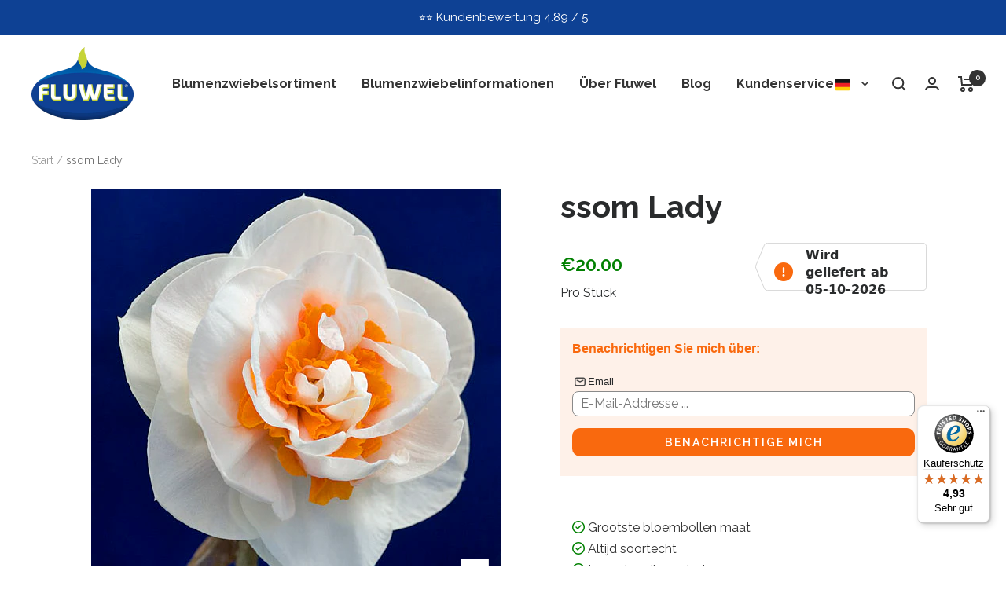

--- FILE ---
content_type: text/html; charset=utf-8
request_url: https://www.fluwel.de/products/blossom-lady
body_size: 72667
content:
<!doctype html><html class="no-js" lang="de" dir="ltr">
  <head><meta name="google-site-verification" content="j7L3CO5yUL-U4sioxc4KmhoKNRa0WcWvM6cnkwvxKX4" />
	<script src="//www.fluwel.de/cdn/shop/files/pandectes-rules.js?v=3042142240818136981"></script>
	
	
    <meta charset="utf-8">
    <meta name="viewport" content="width=device-width, initial-scale=1.0, height=device-height, minimum-scale=1.0, maximum-scale=1.0">
    <meta name="theme-color" content="#ffffff">

<script>
  window.dataLayer = window.dataLayer || [];
</script>    
<script>

if(!window.jQuery){
    var jqueryScript = document.createElement('script');
    jqueryScript.setAttribute('src','https://ajax.googleapis.com/ajax/libs/jquery/3.6.0/jquery.min.js'); 
    document.head.appendChild(jqueryScript); 
}

__DL__jQueryinterval = setInterval(function(){
    // wait for jQuery to load & run script after jQuery has loaded
    if(window.jQuery){
        // search parameters
        getURLParams = function(name, url){
            if (!url) url = window.location.href;
            name = name.replace(/[\[\]]/g, "\\$&");
            var regex = new RegExp("[?&]" + name + "(=([^&#]*)|&|#|$)"),
            results = regex.exec(url);
            if (!results) return null;
            if (!results[2]) return '';
            return decodeURIComponent(results[2].replace(/\+/g, " "));
        };
        
        /**********************
        * DYNAMIC DEPENDENCIES
        ***********************/
        
        __DL__ = {
            dynamicCart: true,  // if cart is dynamic (meaning no refresh on cart add) set to true
            debug: false, // if true, console messages will be displayed
            cart: null,
            wishlist: null,
            removeCart: null
        };
        
        customBindings = {
            cartTriggers: [],
            viewCart: [],
            removeCartTrigger: [],
            cartVisableSelector: [],
            promoSubscriptionsSelectors: [],
            promoSuccess: [],
            ctaSelectors: [],
            newsletterSelectors: [],
            newsletterSuccess: [],
            searchPage: [],
            wishlistSelector: [],
            removeWishlist: [],
            wishlistPage: [],
            searchTermQuery: [getURLParams('q')], // replace var with correct query
        };
        
        /* DO NOT EDIT */
        defaultBindings = {
            cartTriggers: ['form[action="/cart/add"] [type="submit"],.add-to-cart,.cart-btn'],
            viewCart: ['form[action="/cart"],.my-cart,.trigger-cart,#mobileCart'],
            removeCartTrigger: ['[href*="/cart/change"]'],
            cartVisableSelector: ['.inlinecart.is-active,.inline-cart.is-active'],
            promoSubscriptionsSelectors: [],
            promoSuccess: [],
            ctaSelectors: [],
            newsletterSelectors: ['input.contact_email'],
            newsletterSuccess: ['.success_message'],
            searchPage: ['search'],
            wishlistSelector: [],
            removeWishlist: [],
            wishlistPage: []
        };
        
        // stitch bindings
        objectArray = customBindings;
        outputObject = __DL__;
        
        applyBindings = function(objectArray, outputObject){
            for (var x in objectArray) {  
                var key = x;
                var objs = objectArray[x]; 
                values = [];    
                if(objs.length > 0){    
                    values.push(objs);
                    if(key in outputObject){              
                        values.push(outputObject[key]); 
                        outputObject[key] = values.join(", "); 
                    }else{        
                        outputObject[key] = values.join(", ");
                    }   
                }  
            }
        };
        
        applyBindings(customBindings, __DL__);
        applyBindings(defaultBindings, __DL__);
        
        /**********************
        * PREREQUISITE LIBRARIES 
        ***********************/
        
        clearInterval(__DL__jQueryinterval);
        
        // jquery-cookies.js
        if(typeof $.cookie!==undefined){
            (function(a){if(typeof define==='function'&&define.amd){define(['jquery'],a)}else if(typeof exports==='object'){module.exports=a(require('jquery'))}else{a(jQuery)}}(function($){var g=/\+/g;function encode(s){return h.raw?s:encodeURIComponent(s)}function decode(s){return h.raw?s:decodeURIComponent(s)}function stringifyCookieValue(a){return encode(h.json?JSON.stringify(a):String(a))}function parseCookieValue(s){if(s.indexOf('"')===0){s=s.slice(1,-1).replace(/\\"/g,'"').replace(/\\\\/g,'\\')}try{s=decodeURIComponent(s.replace(g,' '));return h.json?JSON.parse(s):s}catch(e){}}function read(s,a){var b=h.raw?s:parseCookieValue(s);return $.isFunction(a)?a(b):b}var h=$.cookie=function(a,b,c){if(arguments.length>1&&!$.isFunction(b)){c=$.extend({},h.defaults,c);if(typeof c.expires==='number'){var d=c.expires,t=c.expires=new Date();t.setMilliseconds(t.getMilliseconds()+d*864e+5)}return(document.cookie=[encode(a),'=',stringifyCookieValue(b),c.expires?'; expires='+c.expires.toUTCString():'',c.path?'; path='+c.path:'',c.domain?'; domain='+c.domain:'',c.secure?'; secure':''].join(''))}var e=a?undefined:{},cookies=document.cookie?document.cookie.split('; '):[],i=0,l=cookies.length;for(;i<l;i++){var f=cookies[i].split('='),name=decode(f.shift()),cookie=f.join('=');if(a===name){e=read(cookie,b);break}if(!a&&(cookie=read(cookie))!==undefined){e[name]=cookie}}return e};h.defaults={};$.removeCookie=function(a,b){$.cookie(a,'',$.extend({},b,{expires:-1}));return!$.cookie(a)}}))}
        
        /**********************
        * Begin dataLayer Build 
        ***********************/
        
        window.dataLayer = window.dataLayer || [];  // init data layer if doesn't already exist

        var template = "product.candy-store"; 
        
        /**
        * Landing Page Cookie
        * 1. Detect if user just landed on the site
        * 2. Only fires if Page Title matches website */
        
        $.cookie.raw = true;
        if ($.cookie('landingPage') === undefined || $.cookie('landingPage').length === 0) {
            var landingPage = true;
            $.cookie('landingPage', unescape);
            $.removeCookie('landingPage', {path: '/'});
            $.cookie('landingPage', 'landed', {path: '/'});
        } else {
            var landingPage = false;
            $.cookie('landingPage', unescape);
            $.removeCookie('landingPage', {path: '/'});
            $.cookie('landingPage', 'refresh', {path: '/'});
        }
        if (__DL__.debug) {
            console.log('Landing Page: ' + landingPage);
        }
        
        /** 
        * Log State Cookie */
        
        
        var isLoggedIn = false;
        
        if (!isLoggedIn) {
            $.cookie('logState', unescape);
            $.removeCookie('logState', {path: '/'});
            $.cookie('logState', 'loggedOut', {path: '/'});
        } else {
            if ($.cookie('logState') === 'loggedOut' || $.cookie('logState') === undefined) {
                $.cookie('logState', unescape);
                $.removeCookie('logState', {path: '/'});
                $.cookie('logState', 'firstLog', {path: '/'});
            } else if ($.cookie('logState') === 'firstLog') {
                $.cookie('logState', unescape);
                $.removeCookie('logState', {path: '/'});
                $.cookie('logState', 'refresh', {path: '/'});
            }
        }
        
        if ($.cookie('logState') === 'firstLog') {
            var firstLog = true;
        } else {
            var firstLog = false;
        }
        
        /**********************
        * DATALAYER SECTIONS 
        ***********************/
        
        /**
        * DATALAYER: Landing Page
        * Fires any time a user first lands on the site. */
        
        if ($.cookie('landingPage') === 'landed') {
            dataLayer.push({
                'pageType': 'Landing',
                'event': 'first_time_visitor'
            });
        }
        
        /** 
        * DATALAYER: Log State
        * 1. Determine if user is logged in or not.
        * 2. Return User specific data. */
        
        var logState = {
            
            
            'logState' : "Logged Out",
            
            
            'firstLog'      : firstLog,
            'customerEmail' : null,
            'timestamp'     : Date().replace(/\(.*?\)/g,''),  
            
            'customerType'       : 'New',
            'customerTypeNumber' :'1', 
            
            'shippingInfo' : {
                'fullName'  : null,
                'firstName' : null,
                'lastName'  : null,
                'address1'  : null,
                'address2'  : null,
                'street'    : null,
                'city'      : null,
                'province'  : null,
                'zip'       : null,
                'country'   : null,
                'phone'     : null,
            },
            'billingInfo' : {
                'fullName'  : null,
                'firstName' : null,
                'lastName'  : null,
                'address1'  : null,
                'address2'  : null,
                'street'    : null,
                'city'      : null,
                'province'  : null,
                'zip'       : null,
                'country'   : null,
                'phone'     : null,
            },
            'checkoutEmail' : null,
            'currency'      : "EUR",
            'pageType'      : 'Log State',
            'event'         : 'logState'
        }
        dataLayer.push(logState);

        /** 
        * DATALAYER: Homepage */
        
        if(document.location.pathname == "/"){
            dataLayer.push({
                'pageType' : 'Homepage',
                'event'    : 'homepage',
                logState
            });
        }
      
        /** 
        * DATALAYER: 404 Pages
        * Fire on 404 Pages */
      	

        /** 
        * DATALAYER: Blog Articles
        * Fire on Blog Article Pages */
        
        
        /** DATALAYER: Product List Page (Collections, Category)
        * Fire on all product listing pages. */
        
            
        /** DATALAYER: Product Page
        * Fire on all Product View pages. */
          
            var ecommerce = {
                'items': [{
                    'item_id'        : 8716011929925,  
                    'item_variant'    : null,             
                    'item_name'      : "ssom Lady",
                    'price'           : "20.00",
                    'item_brand'      : "1",
                    'item_category'   : "Besondere Narzissen",
                    'item_list_name'  : null,
                    'description'     : " Narcissus Blossom Lady, 4 WO, Peter DK Ramsay, 2002",
                    'imageURL'        : 'https://www.fluwel.de/cdn/shop/files/BlossomLadya_grande.jpg?v=1699434308', 
                    'productURL'      : '/products/blossom-lady'
                }]
            };               
            dataLayer.push({
                'pageType' : 'Product',
                'event'    : 'view_item',
            	 ecommerce
            	});

            $(__DL__.cartTriggers).click(function(){
				dataLayer.push({                    
                    'event'    : 'add_to_cart',
                    ecommerce
               	});                  
            });              
  		
      
        /** DATALAYER: Cart View
        * Fire anytime a user views their cart (non-dynamic) */               
        
                
        /** DATALAYER: Checkout on Shopify Plus **/
        if(Shopify.Checkout){
            var ecommerce = {
                'transaction_id': 'null',
                'affiliation': "fluwelnl",
                'value': "",
                'tax': "",
                'shipping': "",
                'subtotal': "",
                'currency': null,
                
                'email': null,
                'items':[],
                };
            if(Shopify.Checkout.step){ 
                if(Shopify.Checkout.step.length > 0){
                    if (Shopify.Checkout.step === 'contact_information'){
                        dataLayer.push({
                            'event'    :'begin_checkout',
                            'pageType' :'Customer Information',
                            'step': 1,
                        	ecommerce
                        });
                    }else if (Shopify.Checkout.step === 'shipping_method'){
                        dataLayer.push({
                            'event'    :'add_shipping_info',
                            'pageType' :'Shipping Information',
                            ecommerce
                        });
                    }else if( Shopify.Checkout.step === "payment_method" ){
                        dataLayer.push({
                            'event'    :'add_payment_info',
                            'pageType' :'Add Payment Info',
                        	ecommerce
                        });
                    }
                }
                            
                /** DATALAYER: Transaction */
                if(Shopify.Checkout.page == "thank_you"){
                    dataLayer.push({
                    'pageType' :'Transaction',
                    'event'    :'purchase',
                    ecommerce
                    });
                }               
            }
        }
              
	    /** DOM Ready **/	
        $(document).ready(function() {

            /** DATALAYER: Search Results */
            var searchPage = new RegExp(__DL__.searchPage, "g");
            if(document.location.pathname.match(searchPage)){
                var ecommerce = {
                    items :[],
                };
                dataLayer.push({
                    'pageType'   : "Search",
                    'search_term' : __DL__.searchTermQuery,                                       
                    'event'      : "search",
                    'item_list_name'  : null,
                    ecommerce
                });    
            }
            
            /** DATALAYER: Remove From Cart **/
            

        }); // document ready
    }
}, 500);
  
</script>              


    <title>ssom Lady</title><meta name="description" content="Narcissus Blossom Lady, 4 WO, Peter DK Ramsay, 2002"><link rel="canonical" href="https://www.fluwel.de/products/blossom-lady"><link rel="shortcut icon" href="//www.fluwel.de/cdn/shop/files/Fluwel_favicon_96x96.png?v=1714477171" type="image/png"><link rel="preconnect" href="https://cdn.shopify.com">
    <link rel="dns-prefetch" href="https://productreviews.shopifycdn.com">
    <link rel="dns-prefetch" href="https://www.google-analytics.com"><link rel="preconnect" href="https://fonts.shopifycdn.com" crossorigin><link rel="preload" as="style" href="//www.fluwel.de/cdn/shop/t/3/assets/theme.css?v=109564109895468023991756892101">
    <link rel="preload" as="style" href="//www.fluwel.de/cdn/shop/t/3/assets/custom.css?v=63444488426490320941765786927">
    <link rel="preload" as="script" href="//www.fluwel.de/cdn/shop/t/3/assets/vendor.js?v=31715688253868339281665834321">
    <link rel="preload" as="script" href="//www.fluwel.de/cdn/shop/t/3/assets/theme.js?v=165761096224975728111665834321"><link rel="preload" as="fetch" href="/products/blossom-lady.js" crossorigin>
      <link rel="preload" as="image" imagesizes="(max-width: 999px) calc(100vw - 48px), 640px" imagesrcset="//www.fluwel.de/cdn/shop/files/BlossomLadya_400x.jpg?v=1699434308 400w, //www.fluwel.de/cdn/shop/files/BlossomLadya_500x.jpg?v=1699434308 500w, //www.fluwel.de/cdn/shop/files/BlossomLadya_522x.jpg?v=1699434308 522w
"><meta property="og:type" content="product">
  <meta property="og:title" content="ssom Lady">
  <meta property="product:price:amount" content="20.00">
  <meta property="product:price:currency" content="EUR"><meta property="og:image" content="http://www.fluwel.de/cdn/shop/files/BlossomLadya.jpg?v=1699434308">
  <meta property="og:image:secure_url" content="https://www.fluwel.de/cdn/shop/files/BlossomLadya.jpg?v=1699434308">
  <meta property="og:image:width" content="522">
  <meta property="og:image:height" content="522"><meta property="og:description" content="Narcissus Blossom Lady, 4 WO, Peter DK Ramsay, 2002"><meta property="og:url" content="https://www.fluwel.de/products/blossom-lady">
<meta property="og:site_name" content="fluwelnl"><meta name="twitter:card" content="summary"><meta name="twitter:title" content="ssom Lady">
  <meta name="twitter:description" content=" Narcissus Blossom Lady, 4 WO, Peter DK Ramsay, 2002

"><meta name="twitter:image" content="https://www.fluwel.de/cdn/shop/files/BlossomLadya_1200x1200_crop_center.jpg?v=1699434308">
  <meta name="twitter:image:alt" content="">
    
  <script type="application/ld+json">
  {
    "@context": "https://schema.org",
    "@type": "Product",
    "productID": 8716011929925,
    "offers": [{
          "@type": "Offer",
          "name": "Default Title",
          "availability":"https://schema.org/OutOfStock",
          "price": 20.0,
          "priceCurrency": "EUR",
          "priceValidUntil": "2026-01-30","sku": "Candy Blossom Lady",
            "gtin13": "8720964753645",
          "url": "/products/blossom-lady?variant=47279227896133"
        }
],"brand": {
      "@type": "Brand",
      "name": "1"
    },
    "name": "ssom Lady",
    "description": " Narcissus Blossom Lady, 4 WO, Peter DK Ramsay, 2002\n\n",
    "category": "Besondere Narzissen",
    "url": "/products/blossom-lady",
    "sku": "Candy Blossom Lady",
    "image": {
      "@type": "ImageObject",
      "url": "https://www.fluwel.de/cdn/shop/files/BlossomLadya.jpg?v=1699434308&width=1024",
      "image": "https://www.fluwel.de/cdn/shop/files/BlossomLadya.jpg?v=1699434308&width=1024",
      "name": "",
      "width": "1024",
      "height": "1024"
    },
    "color": null
  }
  </script>



  <script type="application/ld+json">
  {
    "@context": "https://schema.org",
    "@type": "BreadcrumbList",
  "itemListElement": [{
      "@type": "ListItem",
      "position": 1,
      "name": "Start",
      "item": "https://www.fluwel.com"
    },{
          "@type": "ListItem",
          "position": 2,
          "name": "ssom Lady",
          "item": "https://www.fluwel.com/products/blossom-lady"
        }]
  }
  </script>


    <link rel="preload" href="//www.fluwel.de/cdn/fonts/raleway/raleway_n4.2c76ddd103ff0f30b1230f13e160330ff8b2c68a.woff2" as="font" type="font/woff2" crossorigin><link rel="preload" href="//www.fluwel.de/cdn/fonts/raleway/raleway_n4.2c76ddd103ff0f30b1230f13e160330ff8b2c68a.woff2" as="font" type="font/woff2" crossorigin><style>
  /* Typography (heading) */
  @font-face {
  font-family: Raleway;
  font-weight: 400;
  font-style: normal;
  font-display: swap;
  src: url("//www.fluwel.de/cdn/fonts/raleway/raleway_n4.2c76ddd103ff0f30b1230f13e160330ff8b2c68a.woff2") format("woff2"),
       url("//www.fluwel.de/cdn/fonts/raleway/raleway_n4.c057757dddc39994ad5d9c9f58e7c2c2a72359a9.woff") format("woff");
}

@font-face {
  font-family: Raleway;
  font-weight: 400;
  font-style: italic;
  font-display: swap;
  src: url("//www.fluwel.de/cdn/fonts/raleway/raleway_i4.aaa73a72f55a5e60da3e9a082717e1ed8f22f0a2.woff2") format("woff2"),
       url("//www.fluwel.de/cdn/fonts/raleway/raleway_i4.650670cc243082f8988ecc5576b6d613cfd5a8ee.woff") format("woff");
}

/* Typography (body) */
  @font-face {
  font-family: Raleway;
  font-weight: 400;
  font-style: normal;
  font-display: swap;
  src: url("//www.fluwel.de/cdn/fonts/raleway/raleway_n4.2c76ddd103ff0f30b1230f13e160330ff8b2c68a.woff2") format("woff2"),
       url("//www.fluwel.de/cdn/fonts/raleway/raleway_n4.c057757dddc39994ad5d9c9f58e7c2c2a72359a9.woff") format("woff");
}

@font-face {
  font-family: Raleway;
  font-weight: 400;
  font-style: italic;
  font-display: swap;
  src: url("//www.fluwel.de/cdn/fonts/raleway/raleway_i4.aaa73a72f55a5e60da3e9a082717e1ed8f22f0a2.woff2") format("woff2"),
       url("//www.fluwel.de/cdn/fonts/raleway/raleway_i4.650670cc243082f8988ecc5576b6d613cfd5a8ee.woff") format("woff");
}

@font-face {
  font-family: Raleway;
  font-weight: 600;
  font-style: normal;
  font-display: swap;
  src: url("//www.fluwel.de/cdn/fonts/raleway/raleway_n6.87db7132fdf2b1a000ff834d3753ad5731e10d88.woff2") format("woff2"),
       url("//www.fluwel.de/cdn/fonts/raleway/raleway_n6.ad26493e9aeb22e08a6282f7bed6ea8ab7c3927f.woff") format("woff");
}

@font-face {
  font-family: Raleway;
  font-weight: 600;
  font-style: italic;
  font-display: swap;
  src: url("//www.fluwel.de/cdn/fonts/raleway/raleway_i6.3ca54d7a36de0718dd80fae3527e1a64a421eeb8.woff2") format("woff2"),
       url("//www.fluwel.de/cdn/fonts/raleway/raleway_i6.b468b8770307bd25eee5b284ea3424978349afe2.woff") format("woff");
}

:root {--heading-color: 51, 51, 51;
    --text-color: 51, 51, 51;
    --background: 255, 255, 255;
    --secondary-background: 226, 238, 250;
    --border-color: 224, 224, 224;
    --border-color-darker: 173, 173, 173;
    --success-color: 47, 204, 113;
    --success-background: 213, 245, 227;
    --error-color: 222, 42, 42;
    --error-background: 253, 240, 240;
    --primary-button-background: 14, 65, 148;
    --primary-button-text-color: 255, 255, 255;
    --secondary-button-background: 14, 65, 148;
    --secondary-button-text-color: 255, 255, 255;
    --product-star-rating: 249, 105, 15;
    --product-on-sale-accent: 222, 42, 42;
    --product-sold-out-accent: 111, 113, 155;
    --product-custom-label-background: 14, 65, 148;
    --product-custom-label-text-color: 255, 255, 255;
    --product-custom-label-2-background: 243, 255, 52;
    --product-custom-label-2-text-color: 0, 0, 0;
    --product-low-stock-text-color: 222, 42, 42;
    --product-in-stock-text-color: 46, 158, 123;
    --loading-bar-background: 51, 51, 51;

    /* We duplicate some "base" colors as root colors, which is useful to use on drawer elements or popover without. Those should not be overridden to avoid issues */
    --root-heading-color: 51, 51, 51;
    --root-text-color: 51, 51, 51;
    --root-background: 255, 255, 255;
    --root-border-color: 224, 224, 224;
    --root-primary-button-background: 14, 65, 148;
    --root-primary-button-text-color: 255, 255, 255;

    --base-font-size: 16px;
    --heading-font-family: Raleway, sans-serif;
    --heading-font-weight: 400;
    --heading-font-style: normal;
    --heading-text-transform: uppercase;
    --text-font-family: Raleway, sans-serif;
    --text-font-weight: 400;
    --text-font-style: normal;
    --text-font-bold-weight: 600;

    /* Typography (font size) */
    --heading-xxsmall-font-size: 11px;
    --heading-xsmall-font-size: 11px;
    --heading-small-font-size: 12px;
    --heading-large-font-size: 36px;
    --heading-h1-font-size: 36px;
    --heading-h2-font-size: 30px;
    --heading-h3-font-size: 26px;
    --heading-h4-font-size: 24px;
    --heading-h5-font-size: 20px;
    --heading-h6-font-size: 16px;

    /* Control the look and feel of the theme by changing radius of various elements */
    --button-border-radius: 0px;
    --block-border-radius: 0px;
    --block-border-radius-reduced: 0px;
    --color-swatch-border-radius: 0px;

    /* Button size */
    --button-height: 48px;
    --button-small-height: 40px;

    /* Form related */
    --form-input-field-height: 48px;
    --form-input-gap: 16px;
    --form-submit-margin: 24px;

    /* Product listing related variables */
    --product-list-block-spacing: 32px;

    /* Video related */
    --play-button-background: 255, 255, 255;
    --play-button-arrow: 51, 51, 51;

    /* RTL support */
    --transform-logical-flip: 1;
    --transform-origin-start: left;
    --transform-origin-end: right;

    /* Other */
    --zoom-cursor-svg-url: url(//www.fluwel.de/cdn/shop/t/3/assets/zoom-cursor.svg?v=74435852029266384831668169664);
    --arrow-right-svg-url: url(//www.fluwel.de/cdn/shop/t/3/assets/arrow-right.svg?v=177466864807668129601668169664);
    --arrow-left-svg-url: url(//www.fluwel.de/cdn/shop/t/3/assets/arrow-left.svg?v=4702815875149539221668169664);

    /* Some useful variables that we can reuse in our CSS. Some explanation are needed for some of them:
       - container-max-width-minus-gutters: represents the container max width without the edge gutters
       - container-outer-width: considering the screen width, represent all the space outside the container
       - container-outer-margin: same as container-outer-width but get set to 0 inside a container
       - container-inner-width: the effective space inside the container (minus gutters)
       - grid-column-width: represents the width of a single column of the grid
       - vertical-breather: this is a variable that defines the global "spacing" between sections, and inside the section
                            to create some "breath" and minimum spacing
     */
    --container-max-width: 1600px;
    --container-gutter: 24px;
    --container-max-width-minus-gutters: calc(var(--container-max-width) - (var(--container-gutter)) * 2);
    --container-outer-width: max(calc((100vw - var(--container-max-width-minus-gutters)) / 2), var(--container-gutter));
    --container-outer-margin: var(--container-outer-width);
    --container-inner-width: calc(100vw - var(--container-outer-width) * 2);

    --grid-column-count: 10;
    --grid-gap: 24px;
    --grid-column-width: calc((100vw - var(--container-outer-width) * 2 - var(--grid-gap) * (var(--grid-column-count) - 1)) / var(--grid-column-count));

    --vertical-breather: 48px;
    --vertical-breather-tight: 48px;

    /* Shopify related variables */
    --payment-terms-background-color: #ffffff;
  }

  @media screen and (min-width: 741px) {
    :root {
      --container-gutter: 40px;
      --grid-column-count: 20;
      --vertical-breather: 64px;
      --vertical-breather-tight: 64px;

      /* Typography (font size) */
      --heading-xsmall-font-size: 12px;
      --heading-small-font-size: 13px;
      --heading-large-font-size: 52px;
      --heading-h1-font-size: 48px;
      --heading-h2-font-size: 38px;
      --heading-h3-font-size: 32px;
      --heading-h4-font-size: 24px;
      --heading-h5-font-size: 20px;
      --heading-h6-font-size: 18px;

      /* Form related */
      --form-input-field-height: 52px;
      --form-submit-margin: 32px;

      /* Button size */
      --button-height: 52px;
      --button-small-height: 44px;
    }
  }

  @media screen and (min-width: 1200px) {
    :root {
      --vertical-breather: 80px;
      --vertical-breather-tight: 64px;
      --product-list-block-spacing: 48px;

      /* Typography */
      --heading-large-font-size: 64px;
      --heading-h1-font-size: 56px;
      --heading-h2-font-size: 48px;
      --heading-h3-font-size: 36px;
      --heading-h4-font-size: 30px;
      --heading-h5-font-size: 24px;
      --heading-h6-font-size: 18px;
    }
  }

  @media screen and (min-width: 1600px) {
    :root {
      --vertical-breather: 90px;
      --vertical-breather-tight: 64px;
    }
  }
</style>
    <script>
  // This allows to expose several variables to the global scope, to be used in scripts
  window.themeVariables = {
    settings: {
      direction: "ltr",
      pageType: "product",
      cartCount: 0,
      moneyFormat: "\u003cspan class=money\u003e€{{amount}}\u003c\/span\u003e",
      moneyWithCurrencyFormat: "\u003cspan class=money\u003e€{{amount}} EUR\u003c\/span\u003e",
      showVendor: false,
      discountMode: "saving",
      currencyCodeEnabled: false,
      searchMode: "product,article",
      searchUnavailableProducts: "last",
      cartType: "message",
      cartCurrency: "EUR",
      mobileZoomFactor: 2.5
    },

    routes: {
      host: "www.fluwel.de",
      rootUrl: "\/",
      rootUrlWithoutSlash: '',
      cartUrl: "\/cart",
      cartAddUrl: "\/cart\/add",
      cartChangeUrl: "\/cart\/change",
      searchUrl: "\/search",
      predictiveSearchUrl: "\/search\/suggest",
      productRecommendationsUrl: "\/recommendations\/products"
    },

    strings: {
      accessibilityDelete: "Löschen",
      accessibilityClose: "Schließen",
      collectionSoldOut: "Ausverkauft",
      collectionDiscount: "Spare @savings@",
      productSalePrice: "Angebotspreis",
      productRegularPrice: "Regulärer Preis",
      productFormUnavailable: "Nicht verfügbar",
      productFormSoldOut: "Ausverkauft",
      productFormPreOrder: "Vorbestellen",
      productFormAddToCart: "Zum Warenkorb hinzufügen",
      searchNoResults: "Es konnten keine Ergebnisse gefunden werden.",
      searchNewSearch: "Neue Suche",
      searchProducts: "Produkte",
      searchArticles: "Blogbeiträge",
      searchPages: "Seiten",
      searchCollections: "Kategorien",
      cartViewCart: "Warenkorb ansehen",
      cartItemAdded: "Produkt zum Warenkorb hinzugefügt!",
      cartItemAddedShort: "Zum Warenkorb hinzugefügt!",
      cartAddOrderNote: "Notiz hinzufügen",
      cartEditOrderNote: "Notiz bearbeiten",
      shippingEstimatorNoResults: "Entschuldige, wir liefern leider niche an Deine Adresse.",
      shippingEstimatorOneResult: "Es gibt eine Versandklasse für Deine Adresse:",
      shippingEstimatorMultipleResults: "Es gibt mehrere Versandklassen für Deine Adresse:",
      shippingEstimatorError: "Ein oder mehrere Fehler sind beim Abrufen der Versandklassen aufgetreten:"
    },

    libs: {
      flickity: "\/\/www.fluwel.de\/cdn\/shop\/t\/3\/assets\/flickity.js?v=176646718982628074891665834321",
      photoswipe: "\/\/www.fluwel.de\/cdn\/shop\/t\/3\/assets\/photoswipe.js?v=132268647426145925301665834321",
      qrCode: "\/\/www.fluwel.de\/cdn\/shopifycloud\/storefront\/assets\/themes_support\/vendor\/qrcode-3f2b403b.js"
    },

    breakpoints: {
      phone: 'screen and (max-width: 740px)',
      tablet: 'screen and (min-width: 741px) and (max-width: 999px)',
      tabletAndUp: 'screen and (min-width: 741px)',
      pocket: 'screen and (max-width: 999px)',
      lap: 'screen and (min-width: 1000px) and (max-width: 1199px)',
      lapAndUp: 'screen and (min-width: 1000px)',
      desktop: 'screen and (min-width: 1200px)',
      wide: 'screen and (min-width: 1400px)'
    }
  };

  window.addEventListener('pageshow', async () => {
    const cartContent = await (await fetch(`${window.themeVariables.routes.cartUrl}.js`, {cache: 'reload'})).json();
    document.documentElement.dispatchEvent(new CustomEvent('cart:refresh', {detail: {cart: cartContent}}));
  });

  if ('noModule' in HTMLScriptElement.prototype) {
    // Old browsers (like IE) that does not support module will be considered as if not executing JS at all
    document.documentElement.className = document.documentElement.className.replace('no-js', 'js');

    requestAnimationFrame(() => {
      const viewportHeight = (window.visualViewport ? window.visualViewport.height : document.documentElement.clientHeight);
      document.documentElement.style.setProperty('--window-height',viewportHeight + 'px');
    });
  }// We save the product ID in local storage to be eventually used for recently viewed section
    try {
      const items = JSON.parse(localStorage.getItem('theme:recently-viewed-products') || '[]');

      // We check if the current product already exists, and if it does not, we add it at the start
      if (!items.includes(8716011929925)) {
        items.unshift(8716011929925);
      }

      localStorage.setItem('theme:recently-viewed-products', JSON.stringify(items.slice(0, 20)));
    } catch (e) {
      // Safari in private mode does not allow setting item, we silently fail
    }</script>
    
    <!-- added custom by Patrick -->
    <link rel="stylesheet" href="//www.fluwel.de/cdn/shop/t/3/assets/custom.css?v=63444488426490320941765786927">
    <link rel="stylesheet" href="https://cdnjs.cloudflare.com/ajax/libs/font-awesome/6.7.0/css/all.min.css" />
    <!-- einde custom by Patrick -->
    <link rel="stylesheet" href="//www.fluwel.de/cdn/shop/t/3/assets/theme.css?v=109564109895468023991756892101">
    <link rel="stylesheet" href="https://toert.github.io/Isolated-Bootstrap/versions/4.0.0-beta/iso_bootstrap4.0.0min.css">

    <script src="//www.fluwel.de/cdn/shop/t/3/assets/vendor.js?v=31715688253868339281665834321" defer></script>
    <script src="//www.fluwel.de/cdn/shop/t/3/assets/theme.js?v=165761096224975728111665834321" defer></script>
    <script src="//www.fluwel.de/cdn/shop/t/3/assets/custom.js?v=167639537848865775061665834320" defer></script>

    
  



  <script>window.performance && window.performance.mark && window.performance.mark('shopify.content_for_header.start');</script><meta name="google-site-verification" content="1vL99neRWf7cMEwhUuKnqyvla4z-CWY-5gpPFU5u39c">
<meta id="shopify-digital-wallet" name="shopify-digital-wallet" content="/56751652954/digital_wallets/dialog">
<meta name="shopify-checkout-api-token" content="c5f88c0a518d9b9256196a9bdfed44e2">
<meta id="in-context-paypal-metadata" data-shop-id="56751652954" data-venmo-supported="false" data-environment="production" data-locale="de_DE" data-paypal-v4="true" data-currency="EUR">
<link rel="alternate" hreflang="x-default" href="https://www.fluwel.com/products/blossom-lady">
<link rel="alternate" hreflang="en-NL" href="https://www.fluwel.com/products/blossom-lady">
<link rel="alternate" hreflang="de-NL" href="https://www.fluwel.de/products/blossom-lady">
<link rel="alternate" hreflang="nl-NL" href="https://www.fluwel.nl/products/blossom-lady">
<link rel="alternate" type="application/json+oembed" href="https://www.fluwel.de/products/blossom-lady.oembed">
<script async="async" src="/checkouts/internal/preloads.js?locale=de-NL"></script>
<script id="shopify-features" type="application/json">{"accessToken":"c5f88c0a518d9b9256196a9bdfed44e2","betas":["rich-media-storefront-analytics"],"domain":"www.fluwel.de","predictiveSearch":true,"shopId":56751652954,"locale":"de"}</script>
<script>var Shopify = Shopify || {};
Shopify.shop = "fluwelnl.myshopify.com";
Shopify.locale = "de";
Shopify.currency = {"active":"EUR","rate":"1.0"};
Shopify.country = "NL";
Shopify.theme = {"name":"Live theme","id":123840888922,"schema_name":"Focal","schema_version":"8.11.5","theme_store_id":null,"role":"main"};
Shopify.theme.handle = "null";
Shopify.theme.style = {"id":null,"handle":null};
Shopify.cdnHost = "www.fluwel.de/cdn";
Shopify.routes = Shopify.routes || {};
Shopify.routes.root = "/";</script>
<script type="module">!function(o){(o.Shopify=o.Shopify||{}).modules=!0}(window);</script>
<script>!function(o){function n(){var o=[];function n(){o.push(Array.prototype.slice.apply(arguments))}return n.q=o,n}var t=o.Shopify=o.Shopify||{};t.loadFeatures=n(),t.autoloadFeatures=n()}(window);</script>
<script id="shop-js-analytics" type="application/json">{"pageType":"product"}</script>
<script defer="defer" async type="module" src="//www.fluwel.de/cdn/shopifycloud/shop-js/modules/v2/client.init-shop-cart-sync_XknANqpX.de.esm.js"></script>
<script defer="defer" async type="module" src="//www.fluwel.de/cdn/shopifycloud/shop-js/modules/v2/chunk.common_DvdeXi9P.esm.js"></script>
<script type="module">
  await import("//www.fluwel.de/cdn/shopifycloud/shop-js/modules/v2/client.init-shop-cart-sync_XknANqpX.de.esm.js");
await import("//www.fluwel.de/cdn/shopifycloud/shop-js/modules/v2/chunk.common_DvdeXi9P.esm.js");

  window.Shopify.SignInWithShop?.initShopCartSync?.({"fedCMEnabled":true,"windoidEnabled":true});

</script>
<script>(function() {
  var isLoaded = false;
  function asyncLoad() {
    if (isLoaded) return;
    isLoaded = true;
    var urls = ["https:\/\/tseish-app.connect.trustedshops.com\/esc.js?apiBaseUrl=aHR0cHM6Ly90c2Vpc2gtYXBwLmNvbm5lY3QudHJ1c3RlZHNob3BzLmNvbQ==\u0026instanceId=Zmx1d2VsbmwubXlzaG9waWZ5LmNvbQ==\u0026shop=fluwelnl.myshopify.com"];
    for (var i = 0; i < urls.length; i++) {
      var s = document.createElement('script');
      s.type = 'text/javascript';
      s.async = true;
      s.src = urls[i];
      var x = document.getElementsByTagName('script')[0];
      x.parentNode.insertBefore(s, x);
    }
  };
  if(window.attachEvent) {
    window.attachEvent('onload', asyncLoad);
  } else {
    window.addEventListener('load', asyncLoad, false);
  }
})();</script>
<script id="__st">var __st={"a":56751652954,"offset":3600,"reqid":"203d7723-fc09-415d-9d30-588b93be8bed-1768896898","pageurl":"www.fluwel.de\/products\/blossom-lady","u":"4b38d6dcf531","p":"product","rtyp":"product","rid":8716011929925};</script>
<script>window.ShopifyPaypalV4VisibilityTracking = true;</script>
<script id="captcha-bootstrap">!function(){'use strict';const t='contact',e='account',n='new_comment',o=[[t,t],['blogs',n],['comments',n],[t,'customer']],c=[[e,'customer_login'],[e,'guest_login'],[e,'recover_customer_password'],[e,'create_customer']],r=t=>t.map((([t,e])=>`form[action*='/${t}']:not([data-nocaptcha='true']) input[name='form_type'][value='${e}']`)).join(','),a=t=>()=>t?[...document.querySelectorAll(t)].map((t=>t.form)):[];function s(){const t=[...o],e=r(t);return a(e)}const i='password',u='form_key',d=['recaptcha-v3-token','g-recaptcha-response','h-captcha-response',i],f=()=>{try{return window.sessionStorage}catch{return}},m='__shopify_v',_=t=>t.elements[u];function p(t,e,n=!1){try{const o=window.sessionStorage,c=JSON.parse(o.getItem(e)),{data:r}=function(t){const{data:e,action:n}=t;return t[m]||n?{data:e,action:n}:{data:t,action:n}}(c);for(const[e,n]of Object.entries(r))t.elements[e]&&(t.elements[e].value=n);n&&o.removeItem(e)}catch(o){console.error('form repopulation failed',{error:o})}}const l='form_type',E='cptcha';function T(t){t.dataset[E]=!0}const w=window,h=w.document,L='Shopify',v='ce_forms',y='captcha';let A=!1;((t,e)=>{const n=(g='f06e6c50-85a8-45c8-87d0-21a2b65856fe',I='https://cdn.shopify.com/shopifycloud/storefront-forms-hcaptcha/ce_storefront_forms_captcha_hcaptcha.v1.5.2.iife.js',D={infoText:'Durch hCaptcha geschützt',privacyText:'Datenschutz',termsText:'Allgemeine Geschäftsbedingungen'},(t,e,n)=>{const o=w[L][v],c=o.bindForm;if(c)return c(t,g,e,D).then(n);var r;o.q.push([[t,g,e,D],n]),r=I,A||(h.body.append(Object.assign(h.createElement('script'),{id:'captcha-provider',async:!0,src:r})),A=!0)});var g,I,D;w[L]=w[L]||{},w[L][v]=w[L][v]||{},w[L][v].q=[],w[L][y]=w[L][y]||{},w[L][y].protect=function(t,e){n(t,void 0,e),T(t)},Object.freeze(w[L][y]),function(t,e,n,w,h,L){const[v,y,A,g]=function(t,e,n){const i=e?o:[],u=t?c:[],d=[...i,...u],f=r(d),m=r(i),_=r(d.filter((([t,e])=>n.includes(e))));return[a(f),a(m),a(_),s()]}(w,h,L),I=t=>{const e=t.target;return e instanceof HTMLFormElement?e:e&&e.form},D=t=>v().includes(t);t.addEventListener('submit',(t=>{const e=I(t);if(!e)return;const n=D(e)&&!e.dataset.hcaptchaBound&&!e.dataset.recaptchaBound,o=_(e),c=g().includes(e)&&(!o||!o.value);(n||c)&&t.preventDefault(),c&&!n&&(function(t){try{if(!f())return;!function(t){const e=f();if(!e)return;const n=_(t);if(!n)return;const o=n.value;o&&e.removeItem(o)}(t);const e=Array.from(Array(32),(()=>Math.random().toString(36)[2])).join('');!function(t,e){_(t)||t.append(Object.assign(document.createElement('input'),{type:'hidden',name:u})),t.elements[u].value=e}(t,e),function(t,e){const n=f();if(!n)return;const o=[...t.querySelectorAll(`input[type='${i}']`)].map((({name:t})=>t)),c=[...d,...o],r={};for(const[a,s]of new FormData(t).entries())c.includes(a)||(r[a]=s);n.setItem(e,JSON.stringify({[m]:1,action:t.action,data:r}))}(t,e)}catch(e){console.error('failed to persist form',e)}}(e),e.submit())}));const S=(t,e)=>{t&&!t.dataset[E]&&(n(t,e.some((e=>e===t))),T(t))};for(const o of['focusin','change'])t.addEventListener(o,(t=>{const e=I(t);D(e)&&S(e,y())}));const B=e.get('form_key'),M=e.get(l),P=B&&M;t.addEventListener('DOMContentLoaded',(()=>{const t=y();if(P)for(const e of t)e.elements[l].value===M&&p(e,B);[...new Set([...A(),...v().filter((t=>'true'===t.dataset.shopifyCaptcha))])].forEach((e=>S(e,t)))}))}(h,new URLSearchParams(w.location.search),n,t,e,['guest_login'])})(!0,!0)}();</script>
<script integrity="sha256-4kQ18oKyAcykRKYeNunJcIwy7WH5gtpwJnB7kiuLZ1E=" data-source-attribution="shopify.loadfeatures" defer="defer" src="//www.fluwel.de/cdn/shopifycloud/storefront/assets/storefront/load_feature-a0a9edcb.js" crossorigin="anonymous"></script>
<script data-source-attribution="shopify.dynamic_checkout.dynamic.init">var Shopify=Shopify||{};Shopify.PaymentButton=Shopify.PaymentButton||{isStorefrontPortableWallets:!0,init:function(){window.Shopify.PaymentButton.init=function(){};var t=document.createElement("script");t.src="https://www.fluwel.de/cdn/shopifycloud/portable-wallets/latest/portable-wallets.de.js",t.type="module",document.head.appendChild(t)}};
</script>
<script data-source-attribution="shopify.dynamic_checkout.buyer_consent">
  function portableWalletsHideBuyerConsent(e){var t=document.getElementById("shopify-buyer-consent"),n=document.getElementById("shopify-subscription-policy-button");t&&n&&(t.classList.add("hidden"),t.setAttribute("aria-hidden","true"),n.removeEventListener("click",e))}function portableWalletsShowBuyerConsent(e){var t=document.getElementById("shopify-buyer-consent"),n=document.getElementById("shopify-subscription-policy-button");t&&n&&(t.classList.remove("hidden"),t.removeAttribute("aria-hidden"),n.addEventListener("click",e))}window.Shopify?.PaymentButton&&(window.Shopify.PaymentButton.hideBuyerConsent=portableWalletsHideBuyerConsent,window.Shopify.PaymentButton.showBuyerConsent=portableWalletsShowBuyerConsent);
</script>
<script data-source-attribution="shopify.dynamic_checkout.cart.bootstrap">document.addEventListener("DOMContentLoaded",(function(){function t(){return document.querySelector("shopify-accelerated-checkout-cart, shopify-accelerated-checkout")}if(t())Shopify.PaymentButton.init();else{new MutationObserver((function(e,n){t()&&(Shopify.PaymentButton.init(),n.disconnect())})).observe(document.body,{childList:!0,subtree:!0})}}));
</script>
<link id="shopify-accelerated-checkout-styles" rel="stylesheet" media="screen" href="https://www.fluwel.de/cdn/shopifycloud/portable-wallets/latest/accelerated-checkout-backwards-compat.css" crossorigin="anonymous">
<style id="shopify-accelerated-checkout-cart">
        #shopify-buyer-consent {
  margin-top: 1em;
  display: inline-block;
  width: 100%;
}

#shopify-buyer-consent.hidden {
  display: none;
}

#shopify-subscription-policy-button {
  background: none;
  border: none;
  padding: 0;
  text-decoration: underline;
  font-size: inherit;
  cursor: pointer;
}

#shopify-subscription-policy-button::before {
  box-shadow: none;
}

      </style>

<script>window.performance && window.performance.mark && window.performance.mark('shopify.content_for_header.end');</script>
    <!-- Begin eTrusted bootstrap tag -->
<script src="https://integrations.etrusted.com/applications/widget.js/v2" defer async></script>
<!-- End eTrusted bootstrap tag --><script>
(function() {
  var gtmID;
  switch (window.location.hostname) {
    case 'www.fluwel.nl':
      gtmID = 'GTM-W3KV3DCL'; // Nederland
      break;
    case 'www.fluwel.de':
      gtmID = 'GTM-PVVGDPJF'; // Duitsland
      break;
    case 'www.fluwel.com':
      gtmID = 'GTM-WF3V3ZJV'; // Internationaal
      break;
    default:
      gtmID = null;
  }

  if (gtmID) {
    window.dataLayer = window.dataLayer || [];
    window.dataLayer.push({ 'gtm.start': new Date().getTime(), event: 'gtm.js' });

    var f = document.getElementsByTagName('script')[0],
        j = document.createElement('script'),
        dl = 'dataLayer' != 'dataLayer' ? '&l=dataLayer' : '';

    j.async = true;
    j.src = 'https://www.googletagmanager.com/gtm.js?id=' + gtmID + dl;
    f.parentNode.insertBefore(j, f);
  }
})();
</script>

  <!-- BEGIN app block: shopify://apps/pandectes-gdpr/blocks/banner/58c0baa2-6cc1-480c-9ea6-38d6d559556a -->
  
    
      <!-- TCF is active, scripts are loaded above -->
      
        <script>
          if (!window.PandectesRulesSettings) {
            window.PandectesRulesSettings = ;
            const rulesScript = document.createElement('script');
            window.PandectesRulesSettings.auto = true;
            rulesScript.src = "https://cdn.shopify.com/extensions/019bd5ea-1b0e-7a2f-9987-841d0997d3f9/gdpr-230/assets/pandectes-rules.js";
            const firstChild = document.head.firstChild;
            document.head.insertBefore(rulesScript, firstChild);
          }
        </script>
      
      <script>
        
          window.PandectesSettings = {"store":{"id":56751652954,"plan":"plus","theme":"Theme export  fluwelcom-myshopify-com-focal  15...","primaryLocale":"nl","adminMode":false,"headless":false,"storefrontRootDomain":"","checkoutRootDomain":"","storefrontAccessToken":""},"tsPublished":1751981878,"declaration":{"showPurpose":false,"showProvider":false,"declIntroText":"We gebruiken cookies om de functionaliteit van de website te optimaliseren, de prestaties te analyseren en u een gepersonaliseerde ervaring te bieden. Sommige cookies zijn essentieel om de website goed te laten werken en correct te laten functioneren. Die cookies kunnen niet worden uitgeschakeld. In dit venster kunt u uw voorkeur voor cookies beheren.","showDateGenerated":true},"language":{"unpublished":[],"languageMode":"Multilingual","fallbackLanguage":"nl","languageDetection":"locale","languagesSupported":["en","de"]},"texts":{"managed":{"headerText":{"de":"Wir respektieren deine Privatsphäre","en":"We respect your privacy","nl":"Wij respecteren uw privacy"},"consentText":{"de":"Diese Website verwendet Cookies, um Ihnen das beste Erlebnis zu bieten.","en":"This website uses cookies to ensure you get the best experience.","nl":"Deze website maakt gebruik van cookies om u de beste ervaring te bieden."},"linkText":{"de":"Mehr erfahren","en":"Learn more","nl":"Kom meer te weten"},"imprintText":{"de":"Impressum","en":"Imprint","nl":"Afdruk"},"googleLinkText":{"de":"Googles Datenschutzbestimmungen","en":"Google's privacy terms","nl":"Privacyvoorwaarden van Google"},"allowButtonText":{"de":"Annehmen","en":"Accept","nl":"Aanvaarden"},"denyButtonText":{"de":"Ablehnen","en":"Decline","nl":"Afwijzen"},"dismissButtonText":{"de":"Okay","en":"OK","nl":"OK"},"leaveSiteButtonText":{"de":"Diese Seite verlassen","en":"Leave this site","nl":"Verlaat deze site"},"preferencesButtonText":{"de":"Einstellungen","en":"Preferences","nl":"Voorkeuren"},"cookiePolicyText":{"de":"Cookie-Richtlinie","en":"Cookie policy","nl":"Cookie beleid"},"preferencesPopupTitleText":{"de":"Einwilligungseinstellungen verwalten","en":"Manage consent preferences","nl":"Toestemmingsvoorkeuren beheren"},"preferencesPopupIntroText":{"de":"Wir verwenden Cookies, um die Funktionalität der Website zu optimieren, die Leistung zu analysieren und Ihnen ein personalisiertes Erlebnis zu bieten. Einige Cookies sind für den ordnungsgemäßen Betrieb der Website unerlässlich. Diese Cookies können nicht deaktiviert werden. In diesem Fenster können Sie Ihre Präferenzen für Cookies verwalten.","en":"We use cookies to optimize website functionality, analyze the performance, and provide personalized experience to you. Some cookies are essential to make the website operate and function correctly. Those cookies cannot be disabled. In this window you can manage your preference of cookies.","nl":"We gebruiken cookies om de functionaliteit van de website te optimaliseren, de prestaties te analyseren en u een gepersonaliseerde ervaring te bieden. Sommige cookies zijn essentieel om de website correct te laten werken en functioneren. Die cookies kunnen niet worden uitgeschakeld. In dit venster kunt u uw voorkeur voor cookies beheren."},"preferencesPopupSaveButtonText":{"de":"Auswahl speichern","en":"Save preferences","nl":"Voorkeuren opslaan"},"preferencesPopupCloseButtonText":{"de":"Schließen","en":"Close","nl":"Sluiten"},"preferencesPopupAcceptAllButtonText":{"de":"Alles Akzeptieren","en":"Accept all","nl":"Accepteer alles"},"preferencesPopupRejectAllButtonText":{"de":"Alles ablehnen","en":"Reject all","nl":"Alles afwijzen"},"cookiesDetailsText":{"de":"Cookie-Details","en":"Cookies details","nl":"Cookiegegevens"},"preferencesPopupAlwaysAllowedText":{"de":"Immer erlaubt","en":"Always allowed","nl":"altijd toegestaan"},"accessSectionParagraphText":{"de":"Sie haben das Recht, jederzeit auf Ihre Daten zuzugreifen.","en":"You have the right to request access to your data at any time.","nl":"U heeft te allen tijde het recht om uw gegevens in te zien."},"accessSectionTitleText":{"de":"Datenübertragbarkeit","en":"Data portability","nl":"Gegevensportabiliteit"},"accessSectionAccountInfoActionText":{"de":"persönliche Daten","en":"Personal data","nl":"Persoonlijke gegevens"},"accessSectionDownloadReportActionText":{"de":"Alle Daten anfordern","en":"Request export","nl":"Download alles"},"accessSectionGDPRRequestsActionText":{"de":"Anfragen betroffener Personen","en":"Data subject requests","nl":"Verzoeken van betrokkenen"},"accessSectionOrdersRecordsActionText":{"de":"Aufträge","en":"Orders","nl":"Bestellingen"},"rectificationSectionParagraphText":{"de":"Sie haben das Recht, die Aktualisierung Ihrer Daten zu verlangen, wann immer Sie dies für angemessen halten.","en":"You have the right to request your data to be updated whenever you think it is appropriate.","nl":"U hebt het recht om te vragen dat uw gegevens worden bijgewerkt wanneer u dat nodig acht."},"rectificationSectionTitleText":{"de":"Datenberichtigung","en":"Data Rectification","nl":"Gegevens rectificatie"},"rectificationCommentPlaceholder":{"de":"Beschreiben Sie, was Sie aktualisieren möchten","en":"Describe what you want to be updated","nl":"Beschrijf wat u wilt bijwerken"},"rectificationCommentValidationError":{"de":"Kommentar ist erforderlich","en":"Comment is required","nl":"Commentaar is verplicht"},"rectificationSectionEditAccountActionText":{"de":"Aktualisierung anfordern","en":"Request an update","nl":"Vraag een update aan"},"erasureSectionTitleText":{"de":"Recht auf Löschung","en":"Right to be forgotten","nl":"Recht om vergeten te worden"},"erasureSectionParagraphText":{"de":"Sie haben das Recht, die Löschung aller Ihrer Daten zu verlangen. Danach können Sie nicht mehr auf Ihr Konto zugreifen.","en":"You have the right to ask all your data to be erased. After that, you will no longer be able to access your account.","nl":"U heeft het recht om al uw gegevens te laten wissen. Daarna heeft u geen toegang meer tot uw account."},"erasureSectionRequestDeletionActionText":{"de":"Löschung personenbezogener Daten anfordern","en":"Request personal data deletion","nl":"Verzoek om verwijdering van persoonlijke gegevens"},"consentDate":{"de":"Zustimmungsdatum","en":"Consent date","nl":"Toestemmingsdatum"},"consentId":{"de":"Einwilligungs-ID","en":"Consent ID","nl":"Toestemmings-ID"},"consentSectionChangeConsentActionText":{"de":"Einwilligungspräferenz ändern","en":"Change consent preference","nl":"Wijzig de toestemmingsvoorkeur"},"consentSectionConsentedText":{"de":"Sie haben der Cookie-Richtlinie dieser Website zugestimmt am","en":"You consented to the cookies policy of this website on","nl":"U heeft ingestemd met het cookiebeleid van deze website op:"},"consentSectionNoConsentText":{"de":"Sie haben der Cookie-Richtlinie dieser Website nicht zugestimmt.","en":"You have not consented to the cookies policy of this website.","nl":"U heeft niet ingestemd met het cookiebeleid van deze website."},"consentSectionTitleText":{"de":"Ihre Cookie-Einwilligung","en":"Your cookie consent","nl":"Uw toestemming voor cookies"},"consentStatus":{"de":"Einwilligungspräferenz","en":"Consent preference","nl":"Toestemmingsvoorkeur"},"confirmationFailureMessage":{"de":"Ihre Anfrage wurde nicht bestätigt. Bitte versuchen Sie es erneut und wenn das Problem weiterhin besteht, wenden Sie sich an den Ladenbesitzer, um Hilfe zu erhalten","en":"Your request was not verified. Please try again and if problem persists, contact store owner for assistance","nl":"Uw verzoek is niet geverifieerd. Probeer het opnieuw en als het probleem aanhoudt, neem dan contact op met de winkeleigenaar voor hulp"},"confirmationFailureTitle":{"de":"Ein Problem ist aufgetreten","en":"A problem occurred","nl":"Er is een probleem opgetreden"},"confirmationSuccessMessage":{"de":"Wir werden uns in Kürze zu Ihrem Anliegen bei Ihnen melden.","en":"We will soon get back to you as to your request.","nl":"We zullen spoedig contact met u opnemen over uw verzoek."},"confirmationSuccessTitle":{"de":"Ihre Anfrage wurde bestätigt","en":"Your request is verified","nl":"Uw verzoek is geverifieerd"},"guestsSupportEmailFailureMessage":{"de":"Ihre Anfrage wurde nicht übermittelt. Bitte versuchen Sie es erneut und wenn das Problem weiterhin besteht, wenden Sie sich an den Shop-Inhaber, um Hilfe zu erhalten.","en":"Your request was not submitted. Please try again and if problem persists, contact store owner for assistance.","nl":"Uw verzoek is niet ingediend. Probeer het opnieuw en als het probleem aanhoudt, neem dan contact op met de winkeleigenaar voor hulp."},"guestsSupportEmailFailureTitle":{"de":"Ein Problem ist aufgetreten","en":"A problem occurred","nl":"Er is een probleem opgetreden"},"guestsSupportEmailPlaceholder":{"de":"E-Mail-Addresse","en":"E-mail address","nl":"E-mailadres"},"guestsSupportEmailSuccessMessage":{"de":"Wenn Sie als Kunde dieses Shops registriert sind, erhalten Sie in Kürze eine E-Mail mit Anweisungen zum weiteren Vorgehen.","en":"If you are registered as a customer of this store, you will soon receive an email with instructions on how to proceed.","nl":"Als je bent geregistreerd als klant van deze winkel, ontvang je binnenkort een e-mail met instructies over hoe je verder kunt gaan."},"guestsSupportEmailSuccessTitle":{"de":"Vielen Dank für die Anfrage","en":"Thank you for your request","nl":"dankjewel voor je aanvraag"},"guestsSupportEmailValidationError":{"de":"Email ist ungültig","en":"Email is not valid","nl":"E-mail is niet geldig"},"guestsSupportInfoText":{"de":"Bitte loggen Sie sich mit Ihrem Kundenkonto ein, um fortzufahren.","en":"Please login with your customer account to further proceed.","nl":"Log in met uw klantaccount om verder te gaan."},"submitButton":{"de":"einreichen","en":"Submit","nl":"Indienen"},"submittingButton":{"de":"Senden...","en":"Submitting...","nl":"Verzenden..."},"cancelButton":{"de":"Abbrechen","en":"Cancel","nl":"Annuleren"},"declIntroText":{"de":"Wir verwenden Cookies, um die Funktionalität der Website zu optimieren, die Leistung zu analysieren und Ihnen ein personalisiertes Erlebnis zu bieten. Einige Cookies sind für den ordnungsgemäßen Betrieb der Website unerlässlich. Diese Cookies können nicht deaktiviert werden. In diesem Fenster können Sie Ihre Präferenzen für Cookies verwalten.","en":"We use cookies to optimize website functionality, analyze the performance, and provide personalized experience to you. Some cookies are essential to make the website operate and function correctly. Those cookies cannot be disabled. In this window you can manage your preference of cookies.","nl":"We gebruiken cookies om de functionaliteit van de website te optimaliseren, de prestaties te analyseren en u een gepersonaliseerde ervaring te bieden. Sommige cookies zijn essentieel om de website goed te laten werken en correct te laten functioneren. Die cookies kunnen niet worden uitgeschakeld. In dit venster kunt u uw voorkeur voor cookies beheren."},"declName":{"de":"Name","en":"Name","nl":"Naam"},"declPurpose":{"de":"Zweck","en":"Purpose","nl":"Doel"},"declType":{"de":"Typ","en":"Type","nl":"Type"},"declRetention":{"de":"Speicherdauer","en":"Retention","nl":"Behoud"},"declProvider":{"de":"Anbieter","en":"Provider","nl":"Aanbieder"},"declFirstParty":{"de":"Erstanbieter","en":"First-party","nl":"Directe"},"declThirdParty":{"de":"Drittanbieter","en":"Third-party","nl":"Derde partij"},"declSeconds":{"de":"Sekunden","en":"seconds","nl":"seconden"},"declMinutes":{"de":"Minuten","en":"minutes","nl":"minuten"},"declHours":{"de":"Std.","en":"hours","nl":"uur"},"declDays":{"de":"Tage","en":"days","nl":"dagen"},"declMonths":{"de":"Monate","en":"months","nl":"maanden"},"declYears":{"de":"Jahre","en":"years","nl":"jaren"},"declSession":{"de":"Sitzung","en":"Session","nl":"Sessie"},"declDomain":{"de":"Domain","en":"Domain","nl":"Domein"},"declPath":{"de":"Weg","en":"Path","nl":"Pad"}},"categories":{"strictlyNecessaryCookiesTitleText":{"de":"Unbedingt erforderlich","en":"Strictly necessary cookies","nl":"Strikt noodzakelijke cookies"},"strictlyNecessaryCookiesDescriptionText":{"de":"Diese Cookies sind unerlässlich, damit Sie sich auf der Website bewegen und ihre Funktionen nutzen können, z. B. den Zugriff auf sichere Bereiche der Website. Ohne diese Cookies kann die Website nicht richtig funktionieren.","en":"These cookies are essential in order to enable you to move around the website and use its features, such as accessing secure areas of the website. The website cannot function properly without these cookies.","nl":"Deze cookies zijn essentieel om u in staat te stellen door de website te navigeren en de functies ervan te gebruiken, zoals toegang tot beveiligde delen van de website. Zonder deze cookies kan de website niet goed functioneren."},"functionalityCookiesTitleText":{"de":"Funktionale Cookies","en":"Functional cookies","nl":"Functionele cookies"},"functionalityCookiesDescriptionText":{"de":"Diese Cookies ermöglichen es der Website, verbesserte Funktionalität und Personalisierung bereitzustellen. Sie können von uns oder von Drittanbietern gesetzt werden, deren Dienste wir auf unseren Seiten hinzugefügt haben. Wenn Sie diese Cookies nicht zulassen, funktionieren einige oder alle dieser Dienste möglicherweise nicht richtig.","en":"These cookies enable the site to provide enhanced functionality and personalisation. They may be set by us or by third party providers whose services we have added to our pages. If you do not allow these cookies then some or all of these services may not function properly.","nl":"Deze cookies stellen de site in staat om verbeterde functionaliteit en personalisatie te bieden. Ze kunnen worden ingesteld door ons of door externe providers wiens diensten we aan onze pagina's hebben toegevoegd. Als u deze cookies niet toestaat, werken sommige of al deze diensten mogelijk niet correct."},"performanceCookiesTitleText":{"de":"Performance-Cookies","en":"Performance cookies","nl":"Prestatiecookies"},"performanceCookiesDescriptionText":{"de":"Diese Cookies ermöglichen es uns, die Leistung unserer Website zu überwachen und zu verbessern. Sie ermöglichen es uns beispielsweise, Besuche zu zählen, Verkehrsquellen zu identifizieren und zu sehen, welche Teile der Website am beliebtesten sind.","en":"These cookies enable us to monitor and improve the performance of our website. For example, they allow us to count visits, identify traffic sources and see which parts of the site are most popular.","nl":"Deze cookies stellen ons in staat om de prestaties van onze website te monitoren en te verbeteren. Ze stellen ons bijvoorbeeld in staat om bezoeken te tellen, verkeersbronnen te identificeren en te zien welke delen van de site het populairst zijn."},"targetingCookiesTitleText":{"de":"Targeting-Cookies","en":"Targeting cookies","nl":"Targeting-cookies"},"targetingCookiesDescriptionText":{"de":"Diese Cookies können von unseren Werbepartnern über unsere Website gesetzt werden. Sie können von diesen Unternehmen verwendet werden, um ein Profil Ihrer Interessen zu erstellen und Ihnen relevante Werbung auf anderen Websites anzuzeigen. Sie speichern keine direkten personenbezogenen Daten, sondern basieren auf der eindeutigen Identifizierung Ihres Browsers und Ihres Internetgeräts. Wenn Sie diese Cookies nicht zulassen, erleben Sie weniger zielgerichtete Werbung.","en":"These cookies may be set through our site by our advertising partners. They may be used by those companies to build a profile of your interests and show you relevant adverts on other sites.    They do not store directly personal information, but are based on uniquely identifying your browser and internet device. If you do not allow these cookies, you will experience less targeted advertising.","nl":"Deze cookies kunnen via onze site worden geplaatst door onze advertentiepartners. Ze kunnen door die bedrijven worden gebruikt om een profiel van uw interesses op te bouwen en u relevante advertenties op andere sites te tonen. Ze slaan geen directe persoonlijke informatie op, maar zijn gebaseerd op de unieke identificatie van uw browser en internetapparaat. Als je deze cookies niet toestaat, krijg je minder gerichte advertenties te zien."},"unclassifiedCookiesTitleText":{"de":"Unklassifizierte Cookies","en":"Unclassified cookies","nl":"Niet-geclassificeerde cookies"},"unclassifiedCookiesDescriptionText":{"de":"Unklassifizierte Cookies sind Cookies, die wir gerade zusammen mit den Anbietern einzelner Cookies klassifizieren.","en":"Unclassified cookies are cookies that we are in the process of classifying, together with the providers of individual cookies.","nl":"Niet-geclassificeerde cookies zijn cookies die we aan het classificeren zijn, samen met de aanbieders van individuele cookies."}},"auto":{}},"library":{"previewMode":false,"fadeInTimeout":0,"defaultBlocked":7,"showLink":true,"showImprintLink":false,"showGoogleLink":false,"enabled":true,"cookie":{"expiryDays":365,"secure":true,"domain":""},"dismissOnScroll":false,"dismissOnWindowClick":false,"dismissOnTimeout":false,"palette":{"popup":{"background":"#FFFFFF","backgroundForCalculations":{"a":1,"b":255,"g":255,"r":255},"text":"#000000"},"button":{"background":"transparent","backgroundForCalculations":{"a":1,"b":255,"g":255,"r":255},"text":"#000000","textForCalculation":{"a":1,"b":0,"g":0,"r":0},"border":"#000000"}},"content":{"href":"/pages/privacy-statement","imprintHref":"/","close":"&#10005;","target":"","logo":"<img class=\"cc-banner-logo\" style=\"max-height: 40px;\" src=\"https://fluwelnl.myshopify.com/cdn/shop/files/pandectes-banner-logo.png\" alt=\"Cookie banner\" />"},"window":"<div role=\"dialog\" aria-label=\"Wij respecteren uw privacy\" aria-describedby=\"cookieconsent:desc\" id=\"pandectes-banner\" class=\"cc-window-wrapper cc-bottom-wrapper\"><div class=\"pd-cookie-banner-window cc-window {{classes}}\"><!--googleoff: all-->{{children}}<!--googleon: all--></div></div>","compliance":{"opt-both":"<div class=\"cc-compliance cc-highlight\">{{deny}}{{allow}}</div>"},"type":"opt-both","layouts":{"basic":"{{logo}}{{messagelink}}{{compliance}}{{close}}"},"position":"bottom","theme":"wired","revokable":false,"animateRevokable":false,"revokableReset":false,"revokableLogoUrl":"https://fluwelnl.myshopify.com/cdn/shop/files/pandectes-reopen-logo.png","revokablePlacement":"bottom-left","revokableMarginHorizontal":15,"revokableMarginVertical":15,"static":false,"autoAttach":true,"hasTransition":true,"blacklistPage":[""],"elements":{"close":"<button aria-label=\"Sluiten\" type=\"button\" class=\"cc-close\">{{close}}</button>","dismiss":"<button type=\"button\" class=\"cc-btn cc-btn-decision cc-dismiss\">{{dismiss}}</button>","allow":"<button type=\"button\" class=\"cc-btn cc-btn-decision cc-allow\">{{allow}}</button>","deny":"<button type=\"button\" class=\"cc-btn cc-btn-decision cc-deny\">{{deny}}</button>","preferences":"<button type=\"button\" class=\"cc-btn cc-settings\" onclick=\"Pandectes.fn.openPreferences()\">{{preferences}}</button>"}},"geolocation":{"brOnly":false,"caOnly":false,"chOnly":false,"euOnly":false,"jpOnly":false,"thOnly":false,"zaOnly":false,"canadaOnly":false,"globalVisibility":true},"dsr":{"guestsSupport":false,"accessSectionDownloadReportAuto":false},"banner":{"resetTs":1709303329,"extraCss":"        .cc-banner-logo {max-width: 24em!important;}    @media(min-width: 768px) {.cc-window.cc-floating{max-width: 24em!important;width: 24em!important;}}    .cc-message, .pd-cookie-banner-window .cc-header, .cc-logo {text-align: left}    .cc-window-wrapper{z-index: 2147483647;}    .cc-window{padding: 24px!important;z-index: 2147483647;font-size: 17px!important;font-family: inherit;}    .pd-cookie-banner-window .cc-header{font-size: 17px!important;font-family: inherit;}    .pd-cp-ui{font-family: inherit; background-color: #FFFFFF;color:#000000;}    button.pd-cp-btn, a.pd-cp-btn{}    input + .pd-cp-preferences-slider{background-color: rgba(0, 0, 0, 0.3)}    .pd-cp-scrolling-section::-webkit-scrollbar{background-color: rgba(0, 0, 0, 0.3)}    input:checked + .pd-cp-preferences-slider{background-color: rgba(0, 0, 0, 1)}    .pd-cp-scrolling-section::-webkit-scrollbar-thumb {background-color: rgba(0, 0, 0, 1)}    .pd-cp-ui-close{color:#000000;}    .pd-cp-preferences-slider:before{background-color: #FFFFFF}    .pd-cp-title:before {border-color: #000000!important}    .pd-cp-preferences-slider{background-color:#000000}    .pd-cp-toggle{color:#000000!important}    @media(max-width:699px) {.pd-cp-ui-close-top svg {fill: #000000}}    .pd-cp-toggle:hover,.pd-cp-toggle:visited,.pd-cp-toggle:active{color:#000000!important}    .pd-cookie-banner-window {box-shadow: 0 0 18px rgb(0 0 0 / 20%);}  ","customJavascript":{},"showPoweredBy":false,"logoHeight":40,"revokableTrigger":false,"hybridStrict":false,"cookiesBlockedByDefault":"7","isActive":true,"implicitSavePreferences":false,"cookieIcon":false,"blockBots":false,"showCookiesDetails":false,"hasTransition":true,"blockingPage":false,"showOnlyLandingPage":false,"leaveSiteUrl":"https://www.google.com","linkRespectStoreLang":true},"cookies":{"0":[{"name":"localization","type":"http","domain":"www.fluwel.nl","path":"/","provider":"Shopify","firstParty":true,"retention":"1 year(s)","expires":1,"unit":"declYears","purpose":{"de":"Lokalisierung von Shopify-Shops","en":"Used to localize the cart to the correct country.","nl":"Shopify-winkellokalisatie"}},{"name":"secure_customer_sig","type":"http","domain":"www.fluwel.nl","path":"/","provider":"Shopify","firstParty":true,"retention":"1 year(s)","expires":1,"unit":"declYears","purpose":{"de":"Wird im Zusammenhang mit dem Kundenlogin verwendet.","en":"Used to identify a user after they sign into a shop as a customer so they do not need to log in again.","nl":"Gebruikt in verband met klantenlogin."}},{"name":"_cmp_a","type":"http","domain":".fluwel.nl","path":"/","provider":"Shopify","firstParty":false,"retention":"1 day(s)","expires":1,"unit":"declDays","purpose":{"de":"Wird zum Verwalten der Datenschutzeinstellungen des Kunden verwendet.","en":"Used for managing customer privacy settings.","nl":"Wordt gebruikt voor het beheren van de privacy-instellingen van klanten."}},{"name":"keep_alive","type":"http","domain":"www.fluwel.nl","path":"/","provider":"Shopify","firstParty":true,"retention":"30 minute(s)","expires":30,"unit":"declMinutes","purpose":{"de":"Wird im Zusammenhang mit der Käuferlokalisierung verwendet.","en":"Used when international domain redirection is enabled to determine if a request is the first one of a session.","nl":"Gebruikt in verband met lokalisatie van kopers."}},{"name":"_tracking_consent","type":"http","domain":".fluwel.nl","path":"/","provider":"Shopify","firstParty":false,"retention":"1 year(s)","expires":1,"unit":"declYears","purpose":{"de":"Tracking-Einstellungen.","en":"Used to store a user's preferences if a merchant has set up privacy rules in the visitor's region.","nl":"Voorkeuren volgen."}},{"name":"_secure_session_id","type":"http","domain":"www.fluwel.nl","path":"/","provider":"Shopify","firstParty":true,"retention":"1 month(s)","expires":1,"unit":"declMonths","purpose":{"nl":"Gebruikt in verband met navigatie door een winkelpui."}}],"1":[],"2":[{"name":"_orig_referrer","type":"http","domain":".fluwel.nl","path":"/","provider":"Shopify","firstParty":false,"retention":"2 ","expires":2,"unit":"declSession","purpose":{"de":"Verfolgt Zielseiten.","en":"Allows merchant to identify where people are visiting them from.","nl":"Volgt bestemmingspagina's."}},{"name":"_shopify_y","type":"http","domain":".fluwel.nl","path":"/","provider":"Shopify","firstParty":false,"retention":"1 year(s)","expires":1,"unit":"declYears","purpose":{"de":"Shopify-Analysen.","en":"Shopify analytics.","nl":"Shopify-analyses."}},{"name":"_gat","type":"http","domain":".fluwel.nl","path":"/","provider":"Google","firstParty":false,"retention":"1 minute(s)","expires":1,"unit":"declMinutes","purpose":{"de":"Cookie wird von Google Analytics platziert, um Anfragen von Bots zu filtern.","en":"Cookie is placed by Google Analytics to filter requests from bots.","nl":"Cookie wordt geplaatst door Google Analytics om verzoeken van bots te filteren."}},{"name":"_ga","type":"http","domain":".fluwel.nl","path":"/","provider":"Google","firstParty":false,"retention":"1 year(s)","expires":1,"unit":"declYears","purpose":{"de":"Cookie wird von Google Analytics mit unbekannter Funktionalität gesetzt","en":"Cookie is set by Google Analytics with unknown functionality","nl":"Cookie is ingesteld door Google Analytics met onbekende functionaliteit"}},{"name":"_shopify_s","type":"http","domain":".fluwel.nl","path":"/","provider":"Shopify","firstParty":false,"retention":"30 minute(s)","expires":30,"unit":"declMinutes","purpose":{"de":"Shopify-Analysen.","en":"Used to identify a given browser session/shop combination. Duration is 30 minute rolling expiry of last use.","nl":"Shopify-analyses."}},{"name":"_landing_page","type":"http","domain":".fluwel.nl","path":"/","provider":"Shopify","firstParty":false,"retention":"2 ","expires":2,"unit":"declSession","purpose":{"de":"Verfolgt Zielseiten.","en":"Capture the landing page of visitor when they come from other sites.","nl":"Volgt bestemmingspagina's."}},{"name":"_shopify_sa_t","type":"http","domain":".fluwel.nl","path":"/","provider":"Shopify","firstParty":false,"retention":"30 minute(s)","expires":30,"unit":"declMinutes","purpose":{"de":"Shopify-Analysen in Bezug auf Marketing und Empfehlungen.","en":"Capture the landing page of visitor when they come from other sites to support marketing analytics.","nl":"Shopify-analyses met betrekking tot marketing en verwijzingen."}},{"name":"_shopify_sa_p","type":"http","domain":".fluwel.nl","path":"/","provider":"Shopify","firstParty":false,"retention":"30 minute(s)","expires":30,"unit":"declMinutes","purpose":{"de":"Shopify-Analysen in Bezug auf Marketing und Empfehlungen.","en":"Capture the landing page of visitor when they come from other sites to support marketing analytics.","nl":"Shopify-analyses met betrekking tot marketing en verwijzingen."}},{"name":"_gid","type":"http","domain":".fluwel.nl","path":"/","provider":"Google","firstParty":false,"retention":"1 day(s)","expires":1,"unit":"declDays","purpose":{"de":"Cookie wird von Google Analytics platziert, um Seitenaufrufe zu zählen und zu verfolgen.","en":"Cookie is placed by Google Analytics to count and track pageviews.","nl":"Cookie wordt geplaatst door Google Analytics om paginaweergaven te tellen en bij te houden."}},{"name":"_shopify_s","type":"http","domain":"nl","path":"/","provider":"Shopify","firstParty":false,"retention":"Session","expires":1,"unit":"declSeconds","purpose":{"de":"Shopify-Analysen.","en":"Used to identify a given browser session/shop combination. Duration is 30 minute rolling expiry of last use.","nl":"Shopify-analyses."}},{"name":"_ga_TK9YW556X2","type":"http","domain":".fluwel.nl","path":"/","provider":"Google","firstParty":false,"retention":"1 year(s)","expires":1,"unit":"declYears","purpose":{"nl":""}},{"name":"_ga_FY9P59PFDW","type":"http","domain":".fluwel.nl","path":"/","provider":"Google","firstParty":false,"retention":"1 year(s)","expires":1,"unit":"declYears","purpose":{"nl":""}},{"name":"_ga_2VT9ZLX6Q5","type":"http","domain":".fluwel.nl","path":"/","provider":"Google","firstParty":false,"retention":"1 year(s)","expires":1,"unit":"declYears","purpose":{"nl":""}}],"4":[{"name":"_gcl_au","type":"http","domain":".fluwel.nl","path":"/","provider":"Google","firstParty":false,"retention":"3 month(s)","expires":3,"unit":"declMonths","purpose":{"de":"Cookie wird von Google Tag Manager platziert, um Conversions zu verfolgen.","en":"Cookie is placed by Google Tag Manager to track conversions.","nl":"Cookie wordt geplaatst door Google Tag Manager om conversies bij te houden."}},{"name":"__kla_id","type":"http","domain":"www.fluwel.nl","path":"/","provider":"Klaviyo","firstParty":true,"retention":"1 year(s)","expires":1,"unit":"declYears","purpose":{"de":"Verfolgt, wenn jemand durch eine Klaviyo-E-Mail auf Ihre Website klickt","en":"Tracks when someone clicks through a Klaviyo email to your website.","nl":"Houdt bij wanneer iemand door een Klaviyo-e-mail naar uw website klikt"}},{"name":"wpm-domain-test","type":"http","domain":"fluwel.nl","path":"/","provider":"Shopify","firstParty":false,"retention":"Session","expires":1,"unit":"declSeconds","purpose":{"de":"Wird verwendet, um den Web Pixel Manager von Shopify mit der Domäne zu testen und sicherzustellen, dass alles richtig funktioniert.","en":"Used to test Shopify's Web Pixel Manager with the domain to make sure everything is working correctly.\t","nl":"Wordt gebruikt om de opslag van parameters te testen over producten die aan het winkelwagentje zijn toegevoegd of de betalingsvaluta"}},{"name":"wpm-domain-test","type":"http","domain":"www.fluwel.nl","path":"/","provider":"Shopify","firstParty":true,"retention":"Session","expires":1,"unit":"declSeconds","purpose":{"de":"Wird verwendet, um den Web Pixel Manager von Shopify mit der Domäne zu testen und sicherzustellen, dass alles richtig funktioniert.","en":"Used to test Shopify's Web Pixel Manager with the domain to make sure everything is working correctly.\t","nl":"Wordt gebruikt om de opslag van parameters te testen over producten die aan het winkelwagentje zijn toegevoegd of de betalingsvaluta"}},{"name":"wpm-domain-test","type":"http","domain":"nl","path":"/","provider":"Shopify","firstParty":false,"retention":"Session","expires":1,"unit":"declSeconds","purpose":{"de":"Wird verwendet, um den Web Pixel Manager von Shopify mit der Domäne zu testen und sicherzustellen, dass alles richtig funktioniert.","en":"Used to test Shopify's Web Pixel Manager with the domain to make sure everything is working correctly.\t","nl":"Wordt gebruikt om de opslag van parameters te testen over producten die aan het winkelwagentje zijn toegevoegd of de betalingsvaluta"}}],"8":[{"name":"logState","type":"http","domain":"www.fluwel.nl","path":"/","provider":"Unknown","firstParty":true,"retention":"Session","expires":-54,"unit":"declYears","purpose":{"nl":""}},{"name":"landingPage","type":"http","domain":"www.fluwel.nl","path":"/","provider":"Unknown","firstParty":true,"retention":"Session","expires":-54,"unit":"declYears","purpose":{"nl":""}}]},"blocker":{"isActive":false,"googleConsentMode":{"id":"","analyticsId":"","isActive":false,"adStorageCategory":4,"analyticsStorageCategory":2,"personalizationStorageCategory":1,"functionalityStorageCategory":1,"customEvent":false,"securityStorageCategory":0,"redactData":true,"urlPassthrough":false,"dataLayerProperty":"dataLayer","waitForUpdate":2000},"facebookPixel":{"id":"","isActive":false,"ldu":false},"microsoft":{},"rakuten":{"isActive":false,"cmp":false,"ccpa":false},"gpcIsActive":false,"defaultBlocked":7,"patterns":{"whiteList":[],"blackList":{"1":[],"2":[],"4":[],"8":[]},"iframesWhiteList":[],"iframesBlackList":{"1":[],"2":[],"4":[],"8":[]},"beaconsWhiteList":[],"beaconsBlackList":{"1":[],"2":[],"4":[],"8":[]}}}};
        
        window.addEventListener('DOMContentLoaded', function(){
          const script = document.createElement('script');
          
            script.src = "https://cdn.shopify.com/extensions/019bd5ea-1b0e-7a2f-9987-841d0997d3f9/gdpr-230/assets/pandectes-core.js";
          
          script.defer = true;
          document.body.appendChild(script);
        })
      </script>
    
  


<!-- END app block --><!-- BEGIN app block: shopify://apps/swishlist-simple-wishlist/blocks/wishlist_settings/bfcb80f2-f00d-42ae-909a-9f00c726327b --><style id="st-wishlist-custom-css">  </style><!-- BEGIN app snippet: wishlist_styles --><style> :root{ --st-add-icon-color: ; --st-added-icon-color: ; --st-loading-icon-color: ; --st-atc-button-border-radius: ; --st-atc-button-color: ; --st-atc-button-background-color: ; }  /* .st-wishlist-button, #st_wishlist_icons, .st-wishlist-details-button{ display: none; } */  #st_wishlist_icons { display: none; }  .st-wishlist-initialized .st-wishlist-button{ display: flex; }  .st-wishlist-loading-icon{ color: var(--st-loading-icon-color) }  .st-wishlist-button:not([data-type="details"]) .st-wishlist-icon{ color: var(--st-add-icon-color) }  .st-wishlist-button.st-is-added:not([data-type="details"]) .st-wishlist-icon{ color: var(--st-added-icon-color) }  .st-wishlist-button.st-is-loading:not([data-type="details"]) .st-wishlist-icon{ color: var(--st-loading-icon-color) }  .st-wishlist-initialized { .st-wishlist-details-button--header-icon, .st-wishlist-details-button { display: flex; } }  .st-initialized.st-wishlist-details-button--header-icon, .st-initialized.st-wishlist-details-button{ display: flex; }  .st-wishlist-details-button .st-wishlist-icon{ color: var(--icon-color); } </style>  <!-- END app snippet --><link rel="stylesheet" href="https://cdn.shopify.com/extensions/019bd584-9a07-720a-8abf-867c42329e4c/swishlist-387/assets/st_wl_styles.min.css" media="print" onload="this.media='all'" > <noscript><link href="//cdn.shopify.com/extensions/019bd584-9a07-720a-8abf-867c42329e4c/swishlist-387/assets/st_wl_styles.min.css" rel="stylesheet" type="text/css" media="all" /></noscript>               <template id="st_wishlist_template">  <!-- BEGIN app snippet: wishlist_drawer --> <div class="st-wishlist-details st-wishlist-details--drawer st-wishlist-details--right st-is-loading "> <div class="st-wishlist-details_overlay"><span></span></div>  <div class="st-wishlist-details_wrapper"> <div class="st-wishlist-details_header"> <div class="st-wishlist-details_title st-flex st-justify-between"> <div class="st-h3 h2">Meine Wunschliste</div> <button class="st-close-button" aria-label="Schließen Sie Ihre Wunschliste" title="Schließen Sie Ihre Wunschliste" > X </button> </div><div class="st-wishlist-details_shares"><!-- BEGIN app snippet: wishlist_shares --><ul class="st-wishlist-shares st-list-style-none st-flex st-gap-20 st-justify-center" data-list=""> <li class="st-wishlist-share-item st-wishlist-share-item--facebook"> <button class="st-share-button" data-type="facebook" aria-label="Auf Facebook teilen" title="Auf Facebook teilen" > <svg class="st-icon" width="24px" height="24px" viewBox="0 0 24 24" enable-background="new 0 0 24 24" > <g><path fill="currentColor" d="M18.768,7.465H14.5V5.56c0-0.896,0.594-1.105,1.012-1.105s2.988,0,2.988,0V0.513L14.171,0.5C10.244,0.5,9.5,3.438,9.5,5.32 v2.145h-3v4h3c0,5.212,0,12,0,12h5c0,0,0-6.85,0-12h3.851L18.768,7.465z"></path></g> </svg> </button> </li> <li class="st-wishlist-share-item st-wishlist-share-item--pinterest"> <button class="st-share-button" data-type="pinterest" aria-label="Auf Pinterest pinnen" title="Auf Pinterest pinnen" > <svg class="st-icon" width="24px" height="24px" viewBox="0 0 24 24" enable-background="new 0 0 24 24" > <path fill="currentColor" d="M12.137,0.5C5.86,0.5,2.695,5,2.695,8.752c0,2.272,0.8 ,4.295,2.705,5.047c0.303,0.124,0.574,0.004,0.661-0.33 c0.062-0.231,0.206-0.816,0.271-1.061c0.088-0.331,0.055-0.446-0.19-0.736c-0.532-0.626-0.872-1.439-0.872-2.59 c0-3.339,2.498-6.328,6.505-6.328c3.548,0,5.497,2.168,5.497,5.063c0,3.809-1.687,7.024-4.189,7.024 c-1.382,0-2.416-1.142-2.085-2.545c0.397-1.675,1.167-3.479,1.167-4.688c0-1.081-0.58-1.983-1.782-1.983 c-1.413,0-2.548,1.461-2.548,3.42c0,1.247,0.422,2.09,0.422,2.09s-1.445,6.126-1.699,7.199c-0.505,2.137-0.076,4.756-0.04,5.02 c0.021,0.157,0.224,0.195,0.314,0.078c0.13-0.171,1.813-2.25,2.385-4.325c0.162-0.589,0.929-3.632,0.929-3.632 c0.459,0.876,1.801,1.646,3.228,1.646c4.247,0,7.128-3.871,7.128-9.053C20.5,4.15,17.182,0.5,12.137,0.5z"></path> </svg> </button> </li> <li class="st-wishlist-share-item st-wishlist-share-item--twitter"> <button class="st-share-button" data-type="twitter" aria-label="Auf Twitter twittern" title="Auf Twitter twittern" > <svg class="st-icon" width="24px" height="24px" xmlns="http://www.w3.org/2000/svg" viewBox="0 0 512 512" > <!--!Font Awesome Free 6.7.2 by @fontawesome - https://fontawesome.com License - https://fontawesome.com/license/free Copyright 2025 Fonticons, Inc.--> <path fill="currentColor" d="M389.2 48h70.6L305.6 224.2 487 464H345L233.7 318.6 106.5 464H35.8L200.7 275.5 26.8 48H172.4L272.9 180.9 389.2 48zM364.4 421.8h39.1L151.1 88h-42L364.4 421.8z"/> </svg> </button> </li> <li class="st-wishlist-share-item st-wishlist-share-item--whatsapp"> <button class="st-share-button" data-type="whatsapp" aria-label="Auf WhatsApp teilen" title="Auf WhatsApp teilen" > <svg class="st-icon" xmlns="http://www.w3.org/2000/svg" viewBox="0 0 448 512"> <path fill="currentColor" d="M380.9 97.1C339 55.1 283.2 32 223.9 32c-122.4 0-222 99.6-222 222 0 39.1 10.2 77.3 29.6 111L0 480l117.7-30.9c32.4 17.7 68.9 27 106.1 27h.1c122.3 0 224.1-99.6 224.1-222 0-59.3-25.2-115-67.1-157zm-157 341.6c-33.2 0-65.7-8.9-94-25.7l-6.7-4-69.8 18.3L72 359.2l-4.4-7c-18.5-29.4-28.2-63.3-28.2-98.2 0-101.7 82.8-184.5 184.6-184.5 49.3 0 95.6 19.2 130.4 54.1 34.8 34.9 56.2 81.2 56.1 130.5 0 101.8-84.9 184.6-186.6 184.6zm101.2-138.2c-5.5-2.8-32.8-16.2-37.9-18-5.1-1.9-8.8-2.8-12.5 2.8-3.7 5.6-14.3 18-17.6 21.8-3.2 3.7-6.5 4.2-12 1.4-32.6-16.3-54-29.1-75.5-66-5.7-9.8 5.7-9.1 16.3-30.3 1.8-3.7 .9-6.9-.5-9.7-1.4-2.8-12.5-30.1-17.1-41.2-4.5-10.8-9.1-9.3-12.5-9.5-3.2-.2-6.9-.2-10.6-.2-3.7 0-9.7 1.4-14.8 6.9-5.1 5.6-19.4 19-19.4 46.3 0 27.3 19.9 53.7 22.6 57.4 2.8 3.7 39.1 59.7 94.8 83.8 35.2 15.2 49 16.5 66.6 13.9 10.7-1.6 32.8-13.4 37.4-26.4 4.6-13 4.6-24.1 3.2-26.4-1.3-2.5-5-3.9-10.5-6.6z"/> </svg> </button> </li> <li class="st-wishlist-share-item st-wishlist-share-item--email"> <button class="st-share-button" data-type="email" aria-label="Als Email verschicken" title="Als Email verschicken" > <svg class="st-icon" width="24px" height="24px" viewBox="0 0 24 24" enable-background="new 0 0 24 24" > <path fill="currentColor" d="M22,4H2C0.897,4,0,4.897,0,6v12c0,1.103,0.897,2,2,2h20c1.103,0,2-0.897,2-2V6C24,4.897,23.103,4,22,4z M7.248,14.434 l-3.5,2C3.67,16.479,3.584,16.5,3.5,16.5c-0.174,0-0.342-0.09-0.435-0.252c-0.137-0.239-0.054-0.545,0.186-0.682l3.5-2 c0.24-0.137,0.545-0.054,0.682,0.186C7.571,13.992,7.488,14.297,7.248,14.434z M12,14.5c-0.094,0-0.189-0.026-0.271-0.08l-8.5-5.5 C2.997,8.77,2.93,8.46,3.081,8.229c0.15-0.23,0.459-0.298,0.691-0.147L12,13.405l8.229-5.324c0.232-0.15,0.542-0.084,0.691,0.147 c0.15,0.232,0.083,0.542-0.148,0.691l-8.5,5.5C12.189,14.474,12.095,14.5,12,14.5z M20.934,16.248 C20.842,16.41,20.673,16.5,20.5,16.5c-0.084,0-0.169-0.021-0.248-0.065l-3.5-2c-0.24-0.137-0.323-0.442-0.186-0.682 s0.443-0.322,0.682-0.186l3.5,2C20.988,15.703,21.071,16.009,20.934,16.248z"></path> </svg> </button> </li> <li class="st-wishlist-share-item st-wishlist-share-item--copy_link"> <button class="st-share-button" data-type="copy_link" aria-label="In die Zwischenablage kopieren" title="In die Zwischenablage kopieren" > <svg class="st-icon" width="24" height="24" viewBox="0 0 512 512"> <path fill="currentColor" d="M459.654,233.373l-90.531,90.5c-49.969,50-131.031,50-181,0c-7.875-7.844-14.031-16.688-19.438-25.813 l42.063-42.063c2-2.016,4.469-3.172,6.828-4.531c2.906,9.938,7.984,19.344,15.797,27.156c24.953,24.969,65.563,24.938,90.5,0 l90.5-90.5c24.969-24.969,24.969-65.563,0-90.516c-24.938-24.953-65.531-24.953-90.5,0l-32.188,32.219 c-26.109-10.172-54.25-12.906-81.641-8.891l68.578-68.578c50-49.984,131.031-49.984,181.031,0 C509.623,102.342,509.623,183.389,459.654,233.373z M220.326,382.186l-32.203,32.219c-24.953,24.938-65.563,24.938-90.516,0 c-24.953-24.969-24.953-65.563,0-90.531l90.516-90.5c24.969-24.969,65.547-24.969,90.5,0c7.797,7.797,12.875,17.203,15.813,27.125 c2.375-1.375,4.813-2.5,6.813-4.5l42.063-42.047c-5.375-9.156-11.563-17.969-19.438-25.828c-49.969-49.984-131.031-49.984-181.016,0 l-90.5,90.5c-49.984,50-49.984,131.031,0,181.031c49.984,49.969,131.031,49.969,181.016,0l68.594-68.594 C274.561,395.092,246.42,392.342,220.326,382.186z"></path> </svg> <span>Kopiert</span> </button> </li> </ul> <div class="st-email-options-popup-content"> <button class="st-email-options-popup-close-button"id="stEmailModalCloseButton">×</button>  <div class="st-email-options-popup-title">Choose email method</div>  <div class="st-email-options-popup-buttons"> <!-- Option 1: Mail Client --> <button class="st-email-options-popup-option-button" id="stEmailModalMailClientButton" aria-label="Email client" title="Email client"> <div class="st-email-options-popup-option-icon">@</div> <div class="st-email-options-popup-option-text"> <div class="st-email-options-popup-option-title">Mail Client</div> <div class="st-email-options-popup-option-description">Outlook, Apple Mail, Thunderbird</div> </div> </button>  <!-- Option 2: Gmail Web --> <button class="st-email-options-popup-option-button" id="stEmailModalGmailButton" aria-label="Gmail Web" title="Gmail Web"> <div class="st-email-options-popup-option-icon">G</div> <div class="st-email-options-popup-option-text"> <div class="st-email-options-popup-option-title">Gmail Web</div> <div class="st-email-options-popup-option-description">Open in browser</div> </div> </button>  <!-- Option 3: Outlook Web --> <button class="st-email-options-popup-option-button" id="stEmailModalOutlookButton" aria-label="Outlook Web" title="Outlook Web" > <div class="st-email-options-popup-option-icon">O</div> <div class="st-email-options-popup-option-text"> <div class="st-email-options-popup-option-title">Outlook Live Web</div> <div class="st-email-options-popup-option-description">Open Outlook Live web in browser</div> </div> </button>  <!-- Option 4: Copy link --> <button class="st-email-options-popup-option-button" id="stEmailModalCopyButton" aria-label="Copy shareable link" title="Copy shareable link"> <div class="st-email-options-popup-option-icon">C</div> <div class="st-email-options-popup-option-text"> <div class="st-email-options-popup-option-title" id="stEmailModalCopyTitle">Copy Link</div> <div class="st-email-options-popup-option-description">Copy shareable link</div> </div> </button> </div> </div>  <!-- END app snippet --></div></div>  <div class="st-wishlist-details_main"> <div class="st-wishlist-details_products st-js-products"></div> <div class="st-wishlist-details_products_total_price"> <span class="st-total-price-label">Gesamtwert Der Wunschliste:</span> <span class="st-total-price-value">[totalPriceWishlist]</span> </div>  <div class="st-wishlist-details_loading"> <svg width="50" height="50"> <use xlink:href="#st_loading_icon"></use> </svg> </div> <div class="st-wishlist-details_empty st-text-center"> <p> <b></b> </p> <p></p> </div> </div> <div class="st-wishlist-details_footer_buttons">  <button class="st-footer-button st-clear-wishlist-button">🧹 Clear Wishlist</button> </div><div class="st-wishlist-save-your-wishlist"> <span>Log in to keep it permanently and sync across devices.</span> </div></div> <template style="display: none;"> <!-- BEGIN app snippet: product_card --><st-product-card data-handle="[handle]" data-id="[id]" data-wishlist-id="[wishlistId]" data-variant-id="[variantId]" class="st-product-card st-product-card--drawer st-product-card--[viewMode]" > <div class="st-product-card_image"> <div class="st-image">[img]</div> </div>  <form action="/cart/add" class="st-product-card_form"> <input type="hidden" name="form_type" value="product"> <input type="hidden" name="quantity" value="[quantityRuleMin]">  <div class="st-product-card_group st-product-card_group--title"> <div class="st-product-card_vendor_title [vendorClass]"> <div class="st-product-card_vendor">[vendor]</div> <div class="st-product-card_title">[title]</div> </div>  <div class="st-product-card_options st-none"> <div class="st-pr"> <select name="id" data-product-id="[id]"></select> <svg width="20" height="20" viewBox="0 0 20 20" fill="none" xmlns="http://www.w3.org/2000/svg" > <path fill-rule="evenodd" clip-rule="evenodd" d="M10 12.9998C9.68524 12.9998 9.38885 12.8516 9.2 12.5998L6.20001 8.59976C5.97274 8.29674 5.93619 7.89133 6.10558 7.55254C6.27497 7.21376 6.62123 6.99976 7 6.99976H13C13.3788 6.99976 13.725 7.21376 13.8944 7.55254C14.0638 7.89133 14.0273 8.29674 13.8 8.59976L10.8 12.5998C10.6111 12.8516 10.3148 12.9998 10 12.9998Z" fill="black"/> </svg> </div> </div> </div>  <div class="st-product-card_group st-product-card_group--quantity"> <div class="st-product-card_quantity"> <p class="st-product-card_price st-js-price [priceFreeClass] [compareAtPriceClass]">[price]<span class="st-js-compare-at-price">[compareAtPrice]</span></p> <div class="st-quantity-widget st-none"> <button type="button" class="st-minus-button" aria-label="" > - </button> <input type="number" name="quantity" min="1" value="1"> <button type="button" class="st-plus-button" aria-label="" > + </button> </div> </div>  <button type="submit" class="st-atc-button"> <span>Zum Warenkorb hinzufügen</span> <svg width="20" height="20"> <use xlink:href="#st_loading_icon"></use> </svg> </button> </div> </form>  <div class="st-product-card_actions st-pa st-js-actions"> <button class="st-delete-button st-flex st-justify-center st-align-center" aria-label="Löschen" title="Löschen" > <svg width="24" height="24" class="st-icon st-delete-icon"> <use xlink:href="#st_close_icon"></use> </svg> </button> </div>  <div class="st-product-card_loading"> <div></div> <svg width="50" height="50"> <use xlink:href="#st_loading_icon"></use> </svg> </div> </st-product-card>  <!-- END app snippet --> </template> </div>  <!-- END app snippet -->   <div id="wishlist_button"> <svg width="20" height="20" class="st-wishlist-icon"> <use xlink:href="#st_add_icon"></use> </svg> <span class="st-label">[label]</span> </div>  <div class="st-toast"> <div class="st-content"></div> <button class="st-close-button" aria-label="Schließen" title="Schließen">X</button> </div>  <div id="st_toast_error"> <div class="st-toast-error"> <span class="st-error-icon" role="img" aria-label="Error">🔴</span> <p class="st-message">[message]</p> </div> </div>  <div id="toast_product_message"> <div class="st-product-toast"> <div class="st-product-toast_content" data-src="[src]"> <div class="st-image"> [img] </div> </div> <div class="st-product-toast_title"> <p>[title]</p> <span>[message]</span> <p class="st-product-toast_sub-message">[subMessage]</p> </div> </div> </div><!-- BEGIN app snippet: create_wishlist_popup --><div class="st-popup st-popup--create-wishlist"> <div class="st-popup_overlay js-close"></div> <div class="st-popup_box"> <form action="" id="add-wishlist-form"> <header class="st-flex st-justify-between st-align-center"> <p class="st-m-0">Create new wishlist</p> <button type="button" class="st-close-button js-close" aria-label="" > X </button> </header>  <main> <label for="add_wishlist_input">Wishlist name</label> <div> <input type="text" required name="name" maxlength="30" id="add_wishlist_input" autocomplete="off" > </div> </main>  <footer> <button type="submit" class="st-add-wishlist-button"> <p class="st-p-0 st-m-0"> Create </p> <svg class="st-icon" width="20" height="20"> <use xlink:href="#st_loading_icon"></use> </svg> </button> </footer> </form> </div> </div>  <!-- END app snippet --><!-- BEGIN app snippet: manage_popup --><div class="st-popup st-popup--manage-wishlist"> <div class="st-popup_overlay js-close"></div> <div class="st-popup_box"> <header class="st-flex st-justify-between st-align-center"> <div class="st-h3 st-m-0"></div> <button type="button" class="st-close-button js-close" aria-label="Close this" title="Close this" > X </button> </header>  <main> <ul class="st-list-style-none st-m-0 st-p-0 js-container st-manage-wishhlists"> <li data-id="[id]" class="st-wishhlist-item"> <form> <div class="st-wishlist-item_input"> <input type="text" value="[name]" readonly required maxlength="30"> <span></span> </div> <div> <button class="st-edit-button" type="button"> <svg class="st-edit-icon" width="20" height="20" xmlns="http://www.w3.org/2000/svg"> <use xlink:href="#st_edit_icon" class="edit-icon"/> <use xlink:href="#st_loading_icon" class="loading-icon"/> <use xlink:href="#st_check_icon" class="check-icon"/> </svg> </button>  <button class="st-delete-button" type="button" aria-label="Delete this" title="Delete this"> <svg width="20" height="20" class="st-delete-icon" xmlns="http://www.w3.org/2000/svg" > <use xlink:href="#st_close_icon" class="delete-icon"/> <use xlink:href="#st_loading_icon" class="loading-icon"/> </svg> </button> </div> </form> </li> </ul> </main> </div> </div>  <!-- END app snippet --><!-- BEGIN app snippet: confirm_popup -->  <div class="st-popup st-popup--confirm"> <div class="st-popup_overlay"></div> <div class="st-popup_box"> <header class="st-text-center">  </header>  <main> <div class="message st-text-center"></div> </main>  <footer class="st-flex st-justify-center st-gap-20"> <button class="st-cancel-button"> confirm_popup.cancel </button> <button class="st-confirm-button"> confirm_popup.delete </button> </footer> </div> </div>  <!-- END app snippet --><!-- BEGIN app snippet: reminder_popup -->   <div class="st-popup st-popup--reminder"> <div class="popup-content"> <div class="popup-close-x"> <button>X</button> </div>  <header class="popup-header"> <div class="st-h3 header-title">Vergiss Deine Auswahl Nicht!</div> </header>   <main> <div class="popup-body"> <div class="wishlist-item"> <div class="row-item"> <div class="product-image"> <img src="https://placehold.co/600x400" width="60" height="40" alt="Product" /> </div> <div class="product-info"> <div class="product-name">Awesome Product Name</div> <div class="buttons"> <button class="st-reminder-popup-btn-view"> Details Ansehen </button> <button class="st-reminder-popup-btn-view"> In Den Warenkorb </button> </div> </div> </div> </div> </div> </main> </div>  <style type="text/css"> .st-popup--reminder { position: fixed; top: 0; left: 0; width: 100%; height: 100%; display: flex; justify-content: center; align-items: center; background: transparent; border-radius: 12px; box-shadow: 0 4px 10px rgba(0,0,0,0.15); overflow: hidden; z-index: 2041996; display: none; } .st-popup--reminder.st-is-open { display: flex; }  .st-popup--reminder .wishlist-item { display: flex; flex-direction: column; justify-content: center; gap: 10px; }  .st-popup--reminder .popup-close-x { position: absolute; top: 0; right: 0; padding: 10px; }  .st-popup--reminder .popup-close-x button { background: transparent; border: none; font-size: 20px; font-weight: bold; color: #eee; transition: color 0.2s ease; }  .st-popup--reminder .popup-close-x button:hover { cursor: pointer; color: #000000; }  .st-popup--reminder .popup-content { position: relative; min-width: 500px; background-color: #fff; border-radius: 8px; border: 1px solid #ccc; box-shadow: 0 0 20px 5px #ff4d4d; }  .st-popup--reminder .popup-header { background: #f44336; padding: 10px 10px; border-radius: 8px; }  .st-popup--reminder .popup-header .header-title { color: #fff; font-size: 18px; font-weight: bold; text-align: center; margin: 0; }  .st-popup--reminder .popup-body { display: flex; flex-wrap: wrap; padding: 16px; align-items: center; gap: 16px; }  .popup-body .row-item { display: flex; align-items: center; gap: 15px; }  .popup-body .row-item .product-image { width: 120px; height: 120px; display: flex; justify-content: center; align-items: center; }  .popup-body .row-item .product-image img { width: 100%; border-radius: 8px; display: block; }  .popup-body .row-item .product-info { flex: 1; min-width: 250px; }  .popup-body .row-item .product-name { font-size: 16px; font-weight: bold; margin-bottom: 12px; }  .popup-body .row-item .buttons { display: flex; gap: 10px; flex-wrap: wrap; }  .popup-body .row-item .buttons button { flex: 1; padding: 10px 14px; border: none; border-radius: 8px; cursor: pointer; font-size: 14px; transition: background 0.2s ease; }  .popup-body .st-reminder-popup-btn-view, .popup-body .st-reminder-popup-btn-atc { background: #eee; }  .popup-body .st-reminder-popup-btn-view:hover, .popup-body .st-reminder-popup-btn-atc:hover { background: #ddd; }  /* Responsive: stack image + info on small screens */ @media (max-width: 480px) { .st-popup--reminder .popup-content { min-width: 90%; } .popup-body .wishlist-item { width: 100%; } .popup-body .row-item { flex-direction: column; } .popup-body .row-item .product-name { text-align: center; }  } </style> </div>  <!-- END app snippet --><!-- BEGIN app snippet: login_popup -->    <div class="st-popup st-popup--login"> <div class="popup-content"> <div class="popup-close-x"> <button>X</button> </div>  <header class="popup-header"> <div class="st-h3 header-title">Information</div> </header>   <main class="popup-body"> Bitte Melde Dich Bei Deinem Konto An, Bevor Du Fortfährst. </main> <footer class="popup-footer"> <button class="popup--button login-button" data-url="/account/login"> Anmelden </button> <button class="popup--button close-button"> Schließen </button> </footer> </div>  <style type="text/css"> .st-popup--login { position: fixed; top: 0; left: 0; width: 100%; height: 100%; display: flex; justify-content: center; align-items: center; background: transparent; border-radius: 12px; box-shadow: 0 4px 10px rgba(0,0,0,0.15); overflow: hidden; z-index: 2041996; display: none; } .st-popup--login.st-is-open { display: flex; }  .st-popup--login .wishlist-item { display: flex; flex-direction: column; justify-content: center; gap: 10px; }  .st-popup--login .popup-close-x { position: absolute; top: 0; right: 0; padding: 10px; }  .st-popup--login .popup-close-x button { background: transparent; border: none; font-size: 20px; font-weight: bold; color: #AAAAAA; transition: color 0.2s ease; }  .st-popup--login .popup-close-x button:hover { cursor: pointer; color: #FFFFFF; }  .st-popup--login .popup-content { position: relative; min-width: 500px; background-color: #fff; border-radius: 8px; border: 1px solid #ccc; box-shadow: 0 0 20px 5px #000; }  .st-popup--login .popup-header { background: #000; padding: 10px 10px; border-radius: 8px; }  .st-popup--login .popup-header .header-title { color: #fff; font-size: 18px; font-weight: bold; text-align: center; margin: 0; }  .st-popup--login .popup-body { display: flex; flex-wrap: wrap; padding: 16px; align-items: center; gap: 16px; color: #000; }  .st-popup--login .popup-footer { display: flex; justify-content: center; align-items: center; padding: 16px; gap: 16px; color: #000; }  .st-popup--login .popup--button { background: #eee; padding: 10px 20px; border-radius: 5px; border: 1px solid #ccc; cursor: pointer; }  .st-popup--login .popup--button:hover { background: #ddd; }  /* Responsive: stack image + info on small screens */ @media (max-width: 480px) { .st-popup--login .popup-content { min-width: 90%; }  } </style> </div>  <!-- END app snippet --><!-- BEGIN app snippet: wishlist_select_popup --> <div class="st-popup st-popup--select-wishlist"> <div class="st-popup_overlay js-close"></div> <div class="st-popup_box"> <header class="st-flex st-justify-between st-align-center"> <div class="st-m-0 h2">popup.select_wishlist.title</div> <button type="button" class="st-close-button js-close" aria-label="Close this" title="Close this" > X </button> </header> <main> <ul class="st-list-style-none st-m-0 st-p-0 st-js-select-wishlist"> <li data-id="[id]"> <span class="st-wishlist-name">[name]</span> <div class="st-pr"> <svg height="20" width="20"> <use xlink:href="#st_check_icon" class="st-check-icon"/> <use xlink:href="#st_loading_icon" class="st-loading-icon"/> </svg> </div> </li> </ul> </main>  <footer class="st-flex st-justify-center st-gap-20"> <button class="st-add-wishlist-button">  </button> </footer> </div> </div>  <!-- END app snippet --><!-- BEGIN app snippet: details_button --><button class="st-wishlist-details-button" aria-label="Wishlist-Details öffnen" title="Wishlist-Details öffnen" data-type="floating" > <svg width="20" height="20" class="st-wishlist-icon"> <use xlink:href="#st_details_icon"></use> </svg> <span class="st-label st-none st-js-label">Meine Wunschliste</span> <span class="st-number st-js-number st-none">0</span> </button>  <!-- END app snippet --> </template>   <script class="swishlist-script"> (() => { window.SWishlistConfiguration = { token: "eyJhbGciOiJIUzI1NiIsInR5cCI6IkpXVCJ9.eyJzaG9wIjoiZmx1d2VsbmwubXlzaG9waWZ5LmNvbSIsImlhdCI6MTcyMzE4OTY4NH0.t3W4a4ew2Vy4FuhX0IjPS1y1S4HfSixPqOLjFCsCZ40",currency: { currency: "EUR", moneyFormat: "\u003cspan class=money\u003e€{{amount}}\u003c\/span\u003e", moneyWithCurrencyFormat: "\u003cspan class=money\u003e€{{amount}} EUR\u003c\/span\u003e", }, routes: { root_url: "/", account_login_url: "/account/login", account_logout_url: "/account/logout", account_profile_url: "https://account.fluwel.com/profile?locale=de&region_country=NL", account_url: "/account", collections_url: "/collections", cart_url: "/cart", product_recommendations_url: "/recommendations/products", }, visibility: { showAddWishlistButton: true, } }; window.SWishlistThemesSettings = [{"id":"22711","storeId":2668,"themeId":"180448788805","settings":{"general":{"pages":{"wishlistDetails":"","shareWishlist":""},"redirectToPage":false,"customer":{"allowGuest":false},"icons":{"loading":{"type":"icon_2","custom":null,"color":"#fd0000"},"add":{"type":"icon_1","custom":null,"color":"#ffffff"},"added":{"type":"icon_1","custom":null,"color":"#ff0000"}},"sharing":{"socialList":[]}},"detailsButton":{"itemsCount":{"show":false,"color":{"hex":"#000000","alpha":1},"bgColor":{"hex":"#ffffff","alpha":1}},"type":"header_icon","selectorQueries":[],"afterClick":"open_drawer","showLabel":true,"styles":{"borderRadius":"25px","backgroundColor":"#000000","color":"#ffffff"},"placement":"bottom_right","icon":{"type":"icon_2","color":"#000000","custom":null}},"notificationPopup":{"placement":"right_top","duration":3000,"effect":{"type":""}},"productPage":{"insertType":"manually","buttonPosition":"beforebegin","wishlistButton":{"fullWidth":false,"showLabel":false,"icon":{"color":"#ffffff"},"styles":{"borderWidth":"0px","borderColor":"#000000","borderStyle":"none","borderRadius":"0px","backgroundColor":"#ffffff","color":"#ffffff"}}}},"version":"1.0.0","createdAt":"2025-04-24T08:00:48.568Z","updatedAt":"2025-05-21T07:47:44.154Z"},{"id":"38287","storeId":2668,"themeId":"189870309701","settings":{"general":{"pages":{"wishlistDetails":"","shareWishlist":""},"addToCartButtonStyles":{"borderRadius":"25px","backgroundColor":"#000000","color":"#ffffff"},"redirectToPage":true,"afterAddedItemToCartBehavior":"redirect_cart_page","afterAddedItemToCartBehaviorCustomUrl":"","customer":{"allowGuest":false,"useLoginPopup":false,"redirectLoginPage":false,"syncLocalToServer":false},"icons":{"loading":{"type":"icon_5","custom":null,"color":"#000000"},"add":{"type":"icon_2","custom":null,"color":"#000000"},"added":{"type":"icon_1","custom":null,"color":"#000000"}},"sharing":{"socialList":["facebook","twitter","pinterest","email","copy_link"]}},"detailsButton":{"itemsCount":{"show":false,"color":{"hex":"#fff","alpha":1},"bgColor":{"hex":"#FF0001","alpha":1}},"type":"floating","selectorQueries":[],"afterClick":"open_drawer","showLabel":true,"styles":{"borderRadius":"25px","backgroundColor":"#000000","color":"#ffffff"},"placement":"bottom_right","icon":{"type":"icon_2","color":"#FFFFFF","custom":null},"animation":{"canUse":false,"enable":false,"type":"animation-sw-shake","disableWhenEmpty":true,"interval":"20s"},"otherInfo":{"price":{"styles":{"color":"#000000"}},"vendor":{"show":false,"position":"above_product_title","styles":{"color":"#000000"}},"compareAtPrice":{"show":false,"position":"right_of_price","styles":{"color":"#FF0000"}},"totalPrice":{"show":false,"position":"bottom","styles":{"color":"#000000","fontSize":"20px"}},"formatPrice":{"type":"amount_without_currency"}}},"notificationPopup":{"placement":"left_top","duration":2000,"effect":{"type":""},"hideOnAddRemoveItemToWishlist":false,"hideOnAddRemoveItemToCart":false,"showPopupReminder":false,"numberProductsPopupReminder":1,"showNotificationReminder":false,"minDaysShowPopupReminder":2,"minDaysReShowPopupReminder":2,"showPopupReminderInProductPage":true,"stylesToast":{"backgroundColor":"#ffffff","colorTitle":"#000000","colorMessage":"#000000","colorClose":"#000000"},"stylesReminder":{"backgroundColor":"#ffffff","shadowColor":"#000000","backgroundColorHeader":"#000000","colorHeader":"#ffffff","colorProductTitle":"#000000","backgroundButton":"#000000","colorButton":"#ffffff"}},"productPage":{"insertType":"extension","buttonPosition":"beforebegin","wishlistButton":{"fullWidth":false,"showLabel":true,"showNumberActivities":false,"icon":{"color":"#ffffff","addedColor":"#ffffff"},"styles":{"borderWidth":"4px","borderColor":"#000000","borderStyle":"inherit","borderRadius":"25px","backgroundColor":"#000000","color":"#ffffff"},"animation":{"canUse":false,"enable":false,"type":"animation-sw-shake","disableWhenAdded":true,"interval":"20s"}}}},"version":"1.0.0","createdAt":"2025-11-17T11:42:38.080Z","updatedAt":"2025-11-17T11:42:38.080Z"},{"id":"6955","storeId":2668,"themeId":"171674403141","settings":{"general":{"pages":{"wishlistDetails":"","shareWishlist":""},"redirectToPage":true,"customer":{"allowGuest":true},"icons":{"loading":{"type":"icon_5","custom":null,"color":"#000000"},"add":{"type":"icon_2","custom":null,"color":"#000000"},"added":{"type":"icon_1","custom":null,"color":"#000000"}},"sharing":{"socialList":["facebook","twitter","pinterest","email","copy_link"]}},"detailsButton":{"itemsCount":{"show":false,"color":{"hex":"#fff","alpha":1},"bgColor":{"hex":"#FF0001","alpha":1}},"type":"floating","selectorQueries":[],"afterClick":"open_drawer","showLabel":true,"styles":{"borderRadius":"25px","backgroundColor":"#000000","color":"#ffffff"},"placement":"bottom_right","icon":{"type":"icon_2","color":"#ffffff","custom":null}},"notificationPopup":{"placement":"left_top","duration":2000,"effect":{"type":""}},"productPage":{"insertType":"extension","buttonPosition":"beforebegin","wishlistButton":{"fullWidth":false,"showLabel":true,"icon":{"color":"#ffffff"},"styles":{"borderWidth":"4px","borderColor":"#000000","borderStyle":"inherit","borderRadius":"25px","backgroundColor":"#000000","color":"#ffffff"}}}},"version":"1.0.0","createdAt":"2024-09-09T10:59:59.086Z","updatedAt":"2024-09-09T10:59:59.086Z"},{"id":"7183","storeId":2668,"themeId":"171839226181","settings":{"general":{"pages":{"wishlistDetails":"","shareWishlist":""},"redirectToPage":true,"customer":{"allowGuest":true},"icons":{"loading":{"type":"icon_5","custom":null,"color":"#000000"},"add":{"type":"icon_2","custom":null,"color":"#000000"},"added":{"type":"icon_1","custom":null,"color":"#000000"}},"sharing":{"socialList":["facebook","twitter","pinterest","email","copy_link"]}},"detailsButton":{"itemsCount":{"show":false,"color":{"hex":"#fff","alpha":1},"bgColor":{"hex":"#FF0001","alpha":1}},"type":"floating","selectorQueries":[],"afterClick":"open_drawer","showLabel":true,"styles":{"borderRadius":"25px","backgroundColor":"#000000","color":"#ffffff"},"placement":"bottom_right","icon":{"type":"icon_2","color":"#ffffff","custom":null}},"notificationPopup":{"placement":"left_top","duration":2000,"effect":{"type":""}},"productPage":{"insertType":"extension","buttonPosition":"beforebegin","wishlistButton":{"fullWidth":false,"showLabel":true,"icon":{"color":"#ffffff"},"styles":{"borderWidth":"4px","borderColor":"#000000","borderStyle":"inherit","borderRadius":"25px","backgroundColor":"#000000","color":"#ffffff"}}}},"version":"1.0.0","createdAt":"2024-09-13T09:38:23.638Z","updatedAt":"2024-09-13T09:38:23.638Z"},{"id":"7184","storeId":2668,"themeId":"171839258949","settings":{"general":{"pages":{"wishlistDetails":"","shareWishlist":""},"redirectToPage":true,"customer":{"allowGuest":true},"icons":{"loading":{"type":"icon_5","custom":null,"color":"#000000"},"add":{"type":"icon_2","custom":null,"color":"#000000"},"added":{"type":"icon_1","custom":null,"color":"#000000"}},"sharing":{"socialList":["facebook","twitter","pinterest","email","copy_link"]}},"detailsButton":{"itemsCount":{"show":false,"color":{"hex":"#fff","alpha":1},"bgColor":{"hex":"#FF0001","alpha":1}},"type":"floating","selectorQueries":[],"afterClick":"open_drawer","showLabel":true,"styles":{"borderRadius":"25px","backgroundColor":"#000000","color":"#ffffff"},"placement":"bottom_right","icon":{"type":"icon_2","color":"#ffffff","custom":null}},"notificationPopup":{"placement":"left_top","duration":2000,"effect":{"type":""}},"productPage":{"insertType":"extension","buttonPosition":"beforebegin","wishlistButton":{"fullWidth":false,"showLabel":true,"icon":{"color":"#ffffff"},"styles":{"borderWidth":"4px","borderColor":"#000000","borderStyle":"inherit","borderRadius":"25px","backgroundColor":"#000000","color":"#ffffff"}}}},"version":"1.0.0","createdAt":"2024-09-13T09:40:10.739Z","updatedAt":"2024-09-13T09:40:10.739Z"},{"id":"11010","storeId":2668,"themeId":"174251475269","settings":{"general":{"pages":{"wishlistDetails":"","shareWishlist":""},"redirectToPage":true,"customer":{"allowGuest":true},"icons":{"loading":{"type":"icon_5","custom":null,"color":"#000000"},"add":{"type":"icon_2","custom":null,"color":"#000000"},"added":{"type":"icon_1","custom":null,"color":"#000000"}},"sharing":{"socialList":["facebook","twitter","pinterest","email","copy_link"]}},"detailsButton":{"itemsCount":{"show":false,"color":{"hex":"#fff","alpha":1},"bgColor":{"hex":"#FF0001","alpha":1}},"type":"floating","selectorQueries":[],"afterClick":"open_drawer","showLabel":true,"styles":{"borderRadius":"25px","backgroundColor":"#000000","color":"#ffffff"},"placement":"bottom_right","icon":{"type":"icon_2","color":"#ffffff","custom":null}},"notificationPopup":{"placement":"left_top","duration":2000,"effect":{"type":""}},"productPage":{"insertType":"extension","buttonPosition":"beforebegin","wishlistButton":{"fullWidth":false,"showLabel":true,"icon":{"color":"#ffffff"},"styles":{"borderWidth":"4px","borderColor":"#000000","borderStyle":"inherit","borderRadius":"25px","backgroundColor":"#000000","color":"#ffffff"}}}},"version":"1.0.0","createdAt":"2024-11-15T10:34:22.770Z","updatedAt":"2024-11-15T10:34:22.770Z"},{"id":"7819","storeId":2668,"themeId":"172316229957","settings":{"general":{"pages":{"wishlistDetails":"","shareWishlist":""},"redirectToPage":true,"customer":{"allowGuest":true},"icons":{"loading":{"type":"icon_5","custom":null,"color":"#000000"},"add":{"type":"icon_2","custom":null,"color":"#000000"},"added":{"type":"icon_1","custom":null,"color":"#000000"}},"sharing":{"socialList":["facebook","twitter","pinterest","email","copy_link"]}},"detailsButton":{"itemsCount":{"show":false,"color":{"hex":"#fff","alpha":1},"bgColor":{"hex":"#FF0001","alpha":1}},"type":"floating","selectorQueries":[],"afterClick":"open_drawer","showLabel":true,"styles":{"borderRadius":"25px","backgroundColor":"#000000","color":"#ffffff"},"placement":"bottom_right","icon":{"type":"icon_2","color":"#ffffff","custom":null}},"notificationPopup":{"placement":"left_top","duration":2000,"effect":{"type":""}},"productPage":{"insertType":"extension","buttonPosition":"beforebegin","wishlistButton":{"fullWidth":false,"showLabel":true,"icon":{"color":"#ffffff"},"styles":{"borderWidth":"4px","borderColor":"#000000","borderStyle":"inherit","borderRadius":"25px","backgroundColor":"#000000","color":"#ffffff"}}}},"version":"1.0.0","createdAt":"2024-09-26T09:01:27.627Z","updatedAt":"2024-09-26T09:01:27.627Z"},{"id":"18010","storeId":2668,"themeId":"178385420613","settings":{"general":{"pages":{"wishlistDetails":"","shareWishlist":""},"redirectToPage":true,"customer":{"allowGuest":true},"icons":{"loading":{"type":"icon_5","custom":null,"color":"#000000"},"add":{"type":"icon_2","custom":null,"color":"#000000"},"added":{"type":"icon_1","custom":null,"color":"#000000"}},"sharing":{"socialList":["facebook","twitter","pinterest","email","copy_link"]}},"detailsButton":{"itemsCount":{"show":false,"color":{"hex":"#fff","alpha":1},"bgColor":{"hex":"#FF0001","alpha":1}},"type":"floating","selectorQueries":[],"afterClick":"open_drawer","showLabel":true,"styles":{"borderRadius":"25px","backgroundColor":"#000000","color":"#ffffff"},"placement":"bottom_right","icon":{"type":"icon_2","color":"#ffffff","custom":null}},"notificationPopup":{"placement":"left_top","duration":2000,"effect":{"type":""}},"productPage":{"insertType":"extension","buttonPosition":"beforebegin","wishlistButton":{"fullWidth":false,"showLabel":true,"icon":{"color":"#ffffff"},"styles":{"borderWidth":"4px","borderColor":"#000000","borderStyle":"inherit","borderRadius":"25px","backgroundColor":"#000000","color":"#ffffff"}}}},"version":"1.0.0","createdAt":"2025-02-27T10:40:59.068Z","updatedAt":"2025-02-27T10:40:59.068Z"},{"id":"11915","storeId":2668,"themeId":"174737195333","settings":{"general":{"pages":{"wishlistDetails":"","shareWishlist":""},"redirectToPage":true,"customer":{"allowGuest":true},"icons":{"loading":{"type":"icon_5","custom":null,"color":"#000000"},"add":{"type":"icon_2","custom":null,"color":"#000000"},"added":{"type":"icon_1","custom":null,"color":"#000000"}},"sharing":{"socialList":["facebook","twitter","pinterest","email","copy_link"]}},"detailsButton":{"itemsCount":{"show":false,"color":{"hex":"#fff","alpha":1},"bgColor":{"hex":"#FF0001","alpha":1}},"type":"floating","selectorQueries":[],"afterClick":"open_drawer","showLabel":true,"styles":{"borderRadius":"25px","backgroundColor":"#000000","color":"#ffffff"},"placement":"bottom_right","icon":{"type":"icon_2","color":"#ffffff","custom":null}},"notificationPopup":{"placement":"left_top","duration":2000,"effect":{"type":""}},"productPage":{"insertType":"extension","buttonPosition":"beforebegin","wishlistButton":{"fullWidth":false,"showLabel":true,"icon":{"color":"#ffffff"},"styles":{"borderWidth":"4px","borderColor":"#000000","borderStyle":"inherit","borderRadius":"25px","backgroundColor":"#000000","color":"#ffffff"}}}},"version":"1.0.0","createdAt":"2024-11-28T08:13:52.683Z","updatedAt":"2024-11-28T08:13:52.683Z"},{"id":"18318","storeId":2668,"themeId":"178537038149","settings":{"general":{"pages":{"wishlistDetails":"","shareWishlist":""},"redirectToPage":true,"customer":{"allowGuest":true},"icons":{"loading":{"type":"icon_5","custom":null,"color":"#000000"},"add":{"type":"icon_2","custom":null,"color":"#000000"},"added":{"type":"icon_1","custom":null,"color":"#000000"}},"sharing":{"socialList":["facebook","twitter","pinterest","email","copy_link"]}},"detailsButton":{"itemsCount":{"show":false,"color":{"hex":"#fff","alpha":1},"bgColor":{"hex":"#FF0001","alpha":1}},"type":"floating","selectorQueries":[],"afterClick":"open_drawer","showLabel":true,"styles":{"borderRadius":"25px","backgroundColor":"#000000","color":"#ffffff"},"placement":"bottom_right","icon":{"type":"icon_2","color":"#ffffff","custom":null}},"notificationPopup":{"placement":"left_top","duration":2000,"effect":{"type":""}},"productPage":{"insertType":"extension","buttonPosition":"beforebegin","wishlistButton":{"fullWidth":false,"showLabel":true,"icon":{"color":"#ffffff"},"styles":{"borderWidth":"4px","borderColor":"#000000","borderStyle":"inherit","borderRadius":"25px","backgroundColor":"#000000","color":"#ffffff"}}}},"version":"1.0.0","createdAt":"2025-03-03T18:43:24.737Z","updatedAt":"2025-03-03T18:43:24.737Z"},{"id":"32598","storeId":2668,"themeId":"185547620677","settings":{"general":{"pages":{"wishlistDetails":"","shareWishlist":""},"addToCartButtonStyles":{"borderRadius":"25px","backgroundColor":"#000000","color":"#ffffff"},"redirectToPage":true,"afterAddedItemToCartBehavior":"redirect_cart_page","afterAddedItemToCartBehaviorCustomUrl":"","customer":{"allowGuest":true},"icons":{"loading":{"type":"icon_5","custom":null,"color":"#000000"},"add":{"type":"icon_2","custom":null,"color":"#000000"},"added":{"type":"icon_1","custom":null,"color":"#000000"}},"sharing":{"socialList":["facebook","twitter","pinterest","email","copy_link"]}},"detailsButton":{"itemsCount":{"show":false,"color":{"hex":"#fff","alpha":1},"bgColor":{"hex":"#FF0001","alpha":1}},"type":"floating","selectorQueries":[],"afterClick":"open_drawer","showLabel":true,"styles":{"borderRadius":"25px","backgroundColor":"#000000","color":"#ffffff"},"placement":"bottom_right","icon":{"type":"icon_2","color":"#ffffff","custom":null}},"notificationPopup":{"placement":"left_top","duration":2000,"effect":{"type":""},"hideOnAddRemoveItemToWishlist":false,"hideOnAddRemoveItemToCart":false},"productPage":{"insertType":"extension","buttonPosition":"beforebegin","wishlistButton":{"fullWidth":false,"showLabel":true,"icon":{"color":"#ffffff"},"styles":{"borderWidth":"4px","borderColor":"#000000","borderStyle":"inherit","borderRadius":"25px","backgroundColor":"#000000","color":"#ffffff"}}}},"version":"1.0.0","createdAt":"2025-08-27T12:30:56.297Z","updatedAt":"2025-08-27T12:30:56.297Z"},{"id":"5500","storeId":2668,"themeId":"123840888922","settings":{"general":{"pages":{"wishlistDetails":"","shareWishlist":""},"redirectToPage":false,"customer":{"allowGuest":false},"icons":{"loading":{"type":"icon_4","custom":null,"color":"#fd0000"},"add":{"type":"icon_4","custom":null,"color":"#ffffff"},"added":{"type":"icon_3","custom":null,"color":"#ff0000"}},"sharing":{"socialList":[]}},"detailsButton":{"itemsCount":{"show":false,"color":{"hex":"#fff","alpha":1},"bgColor":{"hex":"#FF0001","alpha":1}},"type":"header_icon","selectorQueries":[],"afterClick":"open_drawer","showLabel":true,"styles":{"borderRadius":"25px","backgroundColor":"#000000","color":"#ffffff"},"placement":"bottom_right","icon":{"type":"icon_2","color":"#ffffff","custom":null}},"notificationPopup":{"placement":"right_top","duration":3500,"effect":{"type":""}},"productPage":{"insertType":"manually","buttonPosition":"beforebegin","wishlistButton":{"fullWidth":false,"showLabel":true,"icon":{"color":"#000000"},"styles":{"borderWidth":"4px","borderColor":"#000000","borderStyle":"inherit","borderRadius":"0px","backgroundColor":"#ffffff","color":"#000000"}}}},"version":"1.0.0","createdAt":"2024-08-09T07:48:31.039Z","updatedAt":"2025-05-27T09:51:01.936Z"},{"id":"34744","storeId":2668,"themeId":"187183628613","settings":{"general":{"pages":{"wishlistDetails":"","shareWishlist":""},"addToCartButtonStyles":{"borderRadius":"25px","backgroundColor":"#000000","color":"#ffffff"},"redirectToPage":true,"afterAddedItemToCartBehavior":"redirect_cart_page","afterAddedItemToCartBehaviorCustomUrl":"","customer":{"allowGuest":true,"useLoginPopup":false,"syncLocalToServer":false},"icons":{"loading":{"type":"icon_5","custom":null,"color":"#000000"},"add":{"type":"icon_2","custom":null,"color":"#000000"},"added":{"type":"icon_1","custom":null,"color":"#000000"}},"sharing":{"socialList":["facebook","twitter","pinterest","email","copy_link"]}},"detailsButton":{"itemsCount":{"show":false,"color":{"hex":"#fff","alpha":1},"bgColor":{"hex":"#FF0001","alpha":1}},"type":"floating","selectorQueries":[],"afterClick":"open_drawer","showLabel":true,"styles":{"borderRadius":"25px","backgroundColor":"#000000","color":"#ffffff"},"placement":"bottom_right","icon":{"type":"icon_2","color":"#ffffff","custom":null},"animation":{"canUse":false,"enable":false,"type":"animation-sw-shake","disableWhenEmpty":true,"interval":"20s"}},"notificationPopup":{"placement":"left_top","duration":2000,"effect":{"type":""},"hideOnAddRemoveItemToWishlist":false,"hideOnAddRemoveItemToCart":false,"showPopupReminder":false,"numberProductsPopupReminder":1,"showNotificationReminder":false,"minDaysShowPopupReminder":2,"minDaysReShowPopupReminder":2,"showPopupReminderInProductPage":true,"stylesToast":{"backgroundColor":"#ffffff","colorTitle":"#000000","colorMessage":"#000000","colorClose":"#000000"},"stylesReminder":{"backgroundColor":"#ffffff","shadowColor":"#000000","backgroundColorHeader":"#000000","colorHeader":"#ffffff","colorProductTitle":"#000000","backgroundButton":"#000000","colorButton":"#ffffff"}},"productPage":{"insertType":"extension","buttonPosition":"beforebegin","wishlistButton":{"fullWidth":false,"showLabel":true,"showNumberActivities":false,"icon":{"color":"#ffffff"},"styles":{"borderWidth":"4px","borderColor":"#000000","borderStyle":"inherit","borderRadius":"25px","backgroundColor":"#000000","color":"#ffffff"},"animation":{"canUse":false,"enable":false,"type":"animation-sw-shake","disableWhenAdded":true,"interval":"20s"}}}},"version":"1.0.0","createdAt":"2025-09-29T11:00:22.977Z","updatedAt":"2025-09-29T11:00:22.977Z"},{"id":"31063","storeId":2668,"themeId":"184519688517","settings":{"general":{"pages":{"wishlistDetails":"","shareWishlist":""},"addToCartButtonStyles":{"borderRadius":"0px","backgroundColor":"#ffffff","color":"#ffffff"},"redirectToPage":false,"afterAddedItemToCartBehavior":"no_redirect","afterAddedItemToCartBehaviorCustomUrl":"","customer":{"allowGuest":false},"icons":{"loading":{"type":"icon_2","custom":null,"color":"#000000"},"add":{"type":"icon_2","custom":null,"color":"#000000"},"added":{"type":"icon_1","custom":null,"color":"#ff0000"}},"sharing":{"socialList":["copy_link","email"]}},"detailsButton":{"itemsCount":{"show":false,"color":{"hex":"#000000","alpha":1},"bgColor":{"hex":"#ffffff","alpha":1}},"type":"header_icon","selectorQueries":[],"afterClick":"open_drawer","showLabel":true,"styles":{"borderRadius":"25px","backgroundColor":"#000000","color":"#ffffff"},"placement":"bottom_right","icon":{"type":"icon_2","color":"#000000","custom":null}},"notificationPopup":{"placement":"right_bottom","duration":4000,"effect":{"type":""}},"productPage":{"insertType":"manually","buttonPosition":"beforebegin","wishlistButton":{"fullWidth":false,"showLabel":true,"icon":{"color":"#000000"},"styles":{"borderWidth":"1px","borderColor":"#d3d3d3","borderStyle":"solid","borderRadius":"5px","backgroundColor":"#ffffff","color":"#000000"}}}},"version":"1.0.0","createdAt":"2025-08-05T09:06:22.729Z","updatedAt":"2025-08-22T12:39:16.069Z"},{"id":"28732","storeId":2668,"themeId":"183226990917","settings":{"general":{"pages":{"wishlistDetails":"","shareWishlist":""},"addToCartButtonStyles":{"borderRadius":"25px","backgroundColor":"#000000","color":"#ffffff"},"redirectToPage":true,"afterAddedItemToCartBehavior":"redirect_cart_page","afterAddedItemToCartBehaviorCustomUrl":"","customer":{"allowGuest":true},"icons":{"loading":{"type":"icon_5","custom":null,"color":"#000000"},"add":{"type":"icon_2","custom":null,"color":"#000000"},"added":{"type":"icon_1","custom":null,"color":"#000000"}},"sharing":{"socialList":["facebook","twitter","pinterest","email","copy_link"]}},"detailsButton":{"itemsCount":{"show":false,"color":{"hex":"#fff","alpha":1},"bgColor":{"hex":"#FF0001","alpha":1}},"type":"floating","selectorQueries":[],"afterClick":"open_drawer","showLabel":true,"styles":{"borderRadius":"25px","backgroundColor":"#000000","color":"#ffffff"},"placement":"bottom_right","icon":{"type":"icon_2","color":"#ffffff","custom":null}},"notificationPopup":{"placement":"left_top","duration":2000,"effect":{"type":""}},"productPage":{"insertType":"extension","buttonPosition":"beforebegin","wishlistButton":{"fullWidth":false,"showLabel":true,"icon":{"color":"#ffffff"},"styles":{"borderWidth":"4px","borderColor":"#000000","borderStyle":"inherit","borderRadius":"25px","backgroundColor":"#000000","color":"#ffffff"}}}},"version":"1.0.0","createdAt":"2025-07-08T09:07:56.864Z","updatedAt":"2025-07-08T09:07:56.864Z"},{"id":"33081","storeId":2668,"themeId":"185843351877","settings":{"general":{"pages":{"wishlistDetails":"","shareWishlist":""},"addToCartButtonStyles":{"borderRadius":"25px","backgroundColor":"#000000","color":"#ffffff"},"redirectToPage":true,"afterAddedItemToCartBehavior":"redirect_cart_page","afterAddedItemToCartBehaviorCustomUrl":"","customer":{"allowGuest":true,"syncLocalToServer":false},"icons":{"loading":{"type":"icon_5","custom":null,"color":"#000000"},"add":{"type":"icon_2","custom":null,"color":"#000000"},"added":{"type":"icon_1","custom":null,"color":"#000000"}},"sharing":{"socialList":["facebook","twitter","pinterest","email","copy_link"]}},"detailsButton":{"itemsCount":{"show":false,"color":{"hex":"#fff","alpha":1},"bgColor":{"hex":"#FF0001","alpha":1}},"type":"floating","selectorQueries":[],"afterClick":"open_drawer","showLabel":true,"styles":{"borderRadius":"25px","backgroundColor":"#000000","color":"#ffffff"},"placement":"bottom_right","icon":{"type":"icon_2","color":"#ffffff","custom":null}},"notificationPopup":{"placement":"left_top","duration":2000,"effect":{"type":""},"hideOnAddRemoveItemToWishlist":false,"hideOnAddRemoveItemToCart":false,"showPopupReminder":false,"numberProductsPopupReminder":1,"showNotificationReminder":false,"minDaysShowPopupReminder":2},"productPage":{"insertType":"extension","buttonPosition":"beforebegin","wishlistButton":{"fullWidth":false,"showLabel":true,"icon":{"color":"#ffffff"},"styles":{"borderWidth":"4px","borderColor":"#000000","borderStyle":"inherit","borderRadius":"25px","backgroundColor":"#000000","color":"#ffffff"}}}},"version":"1.0.0","createdAt":"2025-09-03T06:44:00.887Z","updatedAt":"2025-09-03T06:44:00.887Z"},{"id":"32092","storeId":2668,"themeId":"185215418693","settings":{"general":{"pages":{"wishlistDetails":"","shareWishlist":""},"addToCartButtonStyles":{"borderRadius":"25px","backgroundColor":"#000000","color":"#ffffff"},"redirectToPage":true,"afterAddedItemToCartBehavior":"redirect_cart_page","afterAddedItemToCartBehaviorCustomUrl":"","customer":{"allowGuest":true},"icons":{"loading":{"type":"icon_5","custom":null,"color":"#000000"},"add":{"type":"icon_2","custom":null,"color":"#000000"},"added":{"type":"icon_1","custom":null,"color":"#000000"}},"sharing":{"socialList":["facebook","twitter","pinterest","email","copy_link"]}},"detailsButton":{"itemsCount":{"show":false,"color":{"hex":"#fff","alpha":1},"bgColor":{"hex":"#FF0001","alpha":1}},"type":"floating","selectorQueries":[],"afterClick":"open_drawer","showLabel":true,"styles":{"borderRadius":"25px","backgroundColor":"#000000","color":"#ffffff"},"placement":"bottom_right","icon":{"type":"icon_2","color":"#ffffff","custom":null}},"notificationPopup":{"placement":"left_top","duration":2000,"effect":{"type":""},"hideOnAddRemoveItemToWishlist":false,"hideOnAddRemoveItemToCart":false},"productPage":{"insertType":"extension","buttonPosition":"beforebegin","wishlistButton":{"fullWidth":false,"showLabel":true,"icon":{"color":"#ffffff"},"styles":{"borderWidth":"4px","borderColor":"#000000","borderStyle":"inherit","borderRadius":"25px","backgroundColor":"#000000","color":"#ffffff"}}}},"version":"1.0.0","createdAt":"2025-08-20T11:43:55.650Z","updatedAt":"2025-08-20T11:43:55.650Z"},{"id":"35051","storeId":2668,"themeId":"187364475205","settings":{"general":{"pages":{"wishlistDetails":"","shareWishlist":""},"addToCartButtonStyles":{"borderRadius":"25px","backgroundColor":"#000000","color":"#ffffff"},"redirectToPage":true,"afterAddedItemToCartBehavior":"redirect_cart_page","afterAddedItemToCartBehaviorCustomUrl":"","customer":{"allowGuest":true,"useLoginPopup":false,"syncLocalToServer":false},"icons":{"loading":{"type":"icon_5","custom":null,"color":"#000000"},"add":{"type":"icon_2","custom":null,"color":"#000000"},"added":{"type":"icon_1","custom":null,"color":"#000000"}},"sharing":{"socialList":["facebook","twitter","pinterest","email","copy_link"]}},"detailsButton":{"itemsCount":{"show":false,"color":{"hex":"#fff","alpha":1},"bgColor":{"hex":"#FF0001","alpha":1}},"type":"floating","selectorQueries":[],"afterClick":"open_drawer","showLabel":true,"styles":{"borderRadius":"25px","backgroundColor":"#000000","color":"#ffffff"},"placement":"bottom_right","icon":{"type":"icon_2","color":"#ffffff","custom":null},"animation":{"canUse":false,"enable":false,"type":"animation-sw-shake","disableWhenEmpty":true,"interval":"20s"}},"notificationPopup":{"placement":"left_top","duration":2000,"effect":{"type":""},"hideOnAddRemoveItemToWishlist":false,"hideOnAddRemoveItemToCart":false,"showPopupReminder":false,"numberProductsPopupReminder":1,"showNotificationReminder":false,"minDaysShowPopupReminder":2,"minDaysReShowPopupReminder":2,"showPopupReminderInProductPage":true,"stylesToast":{"backgroundColor":"#ffffff","colorTitle":"#000000","colorMessage":"#000000","colorClose":"#000000"},"stylesReminder":{"backgroundColor":"#ffffff","shadowColor":"#000000","backgroundColorHeader":"#000000","colorHeader":"#ffffff","colorProductTitle":"#000000","backgroundButton":"#000000","colorButton":"#ffffff"}},"productPage":{"insertType":"extension","buttonPosition":"beforebegin","wishlistButton":{"fullWidth":false,"showLabel":true,"showNumberActivities":false,"icon":{"color":"#ffffff"},"styles":{"borderWidth":"4px","borderColor":"#000000","borderStyle":"inherit","borderRadius":"25px","backgroundColor":"#000000","color":"#ffffff"},"animation":{"canUse":false,"enable":false,"type":"animation-sw-shake","disableWhenAdded":true,"interval":"20s"}}}},"version":"1.0.0","createdAt":"2025-10-02T15:16:21.878Z","updatedAt":"2025-10-02T15:16:21.878Z"},{"id":"33110","storeId":2668,"themeId":"185891094853","settings":{"general":{"pages":{"wishlistDetails":"","shareWishlist":""},"addToCartButtonStyles":{"borderRadius":"25px","backgroundColor":"#000000","color":"#ffffff"},"redirectToPage":true,"afterAddedItemToCartBehavior":"redirect_cart_page","afterAddedItemToCartBehaviorCustomUrl":"","customer":{"allowGuest":true,"syncLocalToServer":false},"icons":{"loading":{"type":"icon_5","custom":null,"color":"#000000"},"add":{"type":"icon_2","custom":null,"color":"#000000"},"added":{"type":"icon_1","custom":null,"color":"#000000"}},"sharing":{"socialList":["facebook","twitter","pinterest","email","copy_link"]}},"detailsButton":{"itemsCount":{"show":false,"color":{"hex":"#fff","alpha":1},"bgColor":{"hex":"#FF0001","alpha":1}},"type":"floating","selectorQueries":[],"afterClick":"open_drawer","showLabel":true,"styles":{"borderRadius":"25px","backgroundColor":"#000000","color":"#ffffff"},"placement":"bottom_right","icon":{"type":"icon_2","color":"#ffffff","custom":null}},"notificationPopup":{"placement":"left_top","duration":2000,"effect":{"type":""},"hideOnAddRemoveItemToWishlist":false,"hideOnAddRemoveItemToCart":false,"showPopupReminder":false,"numberProductsPopupReminder":1,"showNotificationReminder":false,"minDaysShowPopupReminder":2},"productPage":{"insertType":"extension","buttonPosition":"beforebegin","wishlistButton":{"fullWidth":false,"showLabel":true,"icon":{"color":"#ffffff"},"styles":{"borderWidth":"4px","borderColor":"#000000","borderStyle":"inherit","borderRadius":"25px","backgroundColor":"#000000","color":"#ffffff"}}}},"version":"1.0.0","createdAt":"2025-09-03T12:25:36.766Z","updatedAt":"2025-09-03T12:25:36.766Z"},{"id":"41690","storeId":2668,"themeId":"192895025477","settings":{"general":{"pages":{"wishlistDetails":"","shareWishlist":""},"addToCartButtonStyles":{"borderRadius":"25px","backgroundColor":"#000000","color":"#ffffff"},"redirectToPage":false,"afterAddedItemToCartBehavior":"redirect_cart_page","afterAddedItemToCartBehaviorCustomUrl":"","customer":{"allowGuest":true,"useLoginPopup":false,"redirectLoginPage":false,"syncLocalToServer":true,"tagsMode":"all","tags":[]},"allowAddMultipleVariants":false,"icons":{"loading":{"type":"icon_5","custom":null,"color":"#000000"},"add":{"type":"icon_2","custom":null,"color":"#000000","backgroundColor":"transparent","buttonBackgroundColor":"transparent"},"added":{"type":"icon_1","custom":null,"color":"#FF0000","backgroundColor":"transparent","buttonBackgroundColor":"transparent"}},"sharing":{"socialList":["facebook","twitter","pinterest","email","copy_link"]}},"detailsButton":{"itemsCount":{"show":false,"hideWhenEmpty":true,"color":{"hex":"#fff","alpha":1},"bgColor":{"hex":"#FF0001","alpha":1}},"type":"floating","selectorQueries":[],"afterClick":"open_drawer","showLabel":true,"styles":{"borderRadius":"25px","backgroundColor":"#000000","color":"#ffffff"},"placement":"bottom_right","icon":{"type":"icon_2","color":"#FF0000","custom":null},"animation":{"canUse":false,"enable":false,"type":"animation-sw-shake","disableWhenEmpty":true,"interval":"20s"},"imageFitType":"cover","otherInfo":{"price":{"styles":{"color":"#000000"}},"vendor":{"show":false,"position":"above_product_title","styles":{"color":"#000000"}},"compareAtPrice":{"show":false,"position":"right_of_price","styles":{"color":"#FF0000"}},"totalPrice":{"show":false,"position":"bottom","styles":{"color":"#000000","fontSize":"20px"}},"formatPrice":{"type":"amount_without_currency"}}},"notificationPopup":{"placement":"left_top","duration":3000,"effect":{"type":""},"hideOnAddRemoveItemToWishlist":false,"hideOnAddRemoveItemToCart":false,"showPopupReminder":false,"numberProductsPopupReminder":1,"showNotificationReminder":false,"minDaysShowPopupReminder":2,"minDaysReShowPopupReminder":2,"showPopupReminderInProductPage":true,"stylesToast":{"backgroundColor":"#ffffff","colorTitle":"#000000","colorMessage":"#000000","colorClose":"#000000"},"stylesReminder":{"backgroundColor":"#ffffff","shadowColor":"#000000","backgroundColorHeader":"#000000","colorHeader":"#ffffff","colorProductTitle":"#000000","backgroundButton":"#000000","colorButton":"#ffffff"}},"eventNotification":{"enable":false,"saleEventProducts":[],"priceEventProducts":[],"inventoryEventProducts":[],"settings":{"useImage":false,"useIcon":false,"useGreeting":false,"requireInteraction":false,"imageType":"default","iconType":"default","imageUpload":null,"iconUpload":null},"saleOn":{"enable":false,"products":[],"text_color":"#ffffff","background_color":"#000000"},"saleOff":{"enable":false,"products":[],"text_color":"#ffffff","background_color":"#000000"},"saleDeeper":{"enable":false,"products":[],"text_color":"#ffffff","background_color":"#000000"},"saleShallower":{"enable":false,"products":[],"text_color":"#ffffff","background_color":"#000000"},"priceDrop":{"enable":false,"products":[],"text_color":"#ffffff","background_color":"#000000"},"priceRise":{"enable":false,"products":[],"text_color":"#ffffff","background_color":"#000000"},"outStock":{"enable":false,"products":[],"text_color":"#ffffff","background_color":"#000000"},"inStock":{"enable":false,"products":[],"text_color":"#ffffff","background_color":"#000000"}},"productPage":{"insertType":"","buttonPosition":"","insertSelector":"","wishlistButton":{"fullWidth":false,"showLabel":true,"showNumberActivities":false,"icon":{"color":"#FF0000","addedColor":"#ffffff"},"styles":{"borderWidth":"4px","borderColor":"#000000","borderStyle":"inherit","borderRadius":"25px","backgroundColor":"#000000","color":"#ffffff","margin":"","padding":"10px"},"animation":{"canUse":false,"enable":false,"type":"animation-sw-shake","disableWhenAdded":true,"interval":"20s"}}},"productCard":{"insertType":"manually","buttonPosition":"right_top","childPosition":"first_child","insertSelector":"","wishlistButton":{"fullWidth":false,"showLabel":false,"showNumberActivities":false,"icon":{"color":"#FF0000","addedColor":"#ffffff","backgroundColor":"transparent","addedBackgroundColor":"transparent"},"styles":{"borderWidth":"4px","borderColor":"#000000","borderStyle":"inherit","borderRadius":"25px","backgroundColor":"#000000","color":"#ffffff","margin":"","padding":"10px"},"animation":{"canUse":false,"enable":false,"type":"animation-sw-shake","disableWhenAdded":true,"interval":"20s"}}}},"version":"1.0.0","createdAt":"2026-01-12T09:13:52.280Z","updatedAt":"2026-01-12T09:13:52.280Z"}]; window.SWishlistLocalesInfo = [{"name":"Afrikaans","locale":"af","version":1},{"name":"Akan","locale":"ak","version":1},{"name":"Amharic","locale":"am","version":1},{"name":"Arabic","locale":"ar","version":1},{"name":"Assamese","locale":"as","version":1},{"name":"Azerbaijani","locale":"az","version":1},{"name":"Belarusian","locale":"be","version":1},{"name":"Bulgarian","locale":"bg","version":1},{"name":"Bambara","locale":"bm","version":1},{"name":"Bangla","locale":"bn","version":1},{"name":"Tibetan","locale":"bo","version":1},{"name":"Breton","locale":"br","version":1},{"name":"Bosnian","locale":"bs","version":1},{"name":"Catalan","locale":"ca","version":1},{"name":"Chechen","locale":"ce","version":1},{"name":"Central Kurdish","locale":"ckb","version":1},{"name":"Czech","locale":"cs","version":1},{"name":"Welsh","locale":"cy","version":1},{"name":"Danish","locale":"da","version":1},{"name":"German","locale":"de","version":1},{"name":"Dzongkha","locale":"dz","version":1},{"name":"Ewe","locale":"ee","version":1},{"name":"Greek","locale":"el","version":1},{"name":"English","locale":"en","version":1},{"name":"Esperanto","locale":"eo","version":1},{"name":"Spanish","locale":"es","version":1},{"name":"Estonian","locale":"et","version":1},{"name":"Basque","locale":"eu","version":1},{"name":"Persian","locale":"fa","version":1},{"name":"Fulah","locale":"ff","version":1},{"name":"Finnish","locale":"fi","version":1},{"name":"Filipino","locale":"fil","version":1},{"name":"Faroese","locale":"fo","version":1},{"name":"French","locale":"fr","version":1},{"name":"Western Frisian","locale":"fy","version":1},{"name":"Irish","locale":"ga","version":1},{"name":"Scottish Gaelic","locale":"gd","version":1},{"name":"Galician","locale":"gl","version":1},{"name":"Gujarati","locale":"gu","version":1},{"name":"Manx","locale":"gv","version":1},{"name":"Hausa","locale":"ha","version":1},{"name":"Hebrew","locale":"he","version":1},{"name":"Hindi","locale":"hi","version":1},{"name":"Croatian","locale":"hr","version":1},{"name":"Hungarian","locale":"hu","version":1},{"name":"Armenian","locale":"hy","version":1},{"name":"Interlingua","locale":"ia","version":1},{"name":"Indonesian","locale":"id","version":1},{"name":"Igbo","locale":"ig","version":1},{"name":"Sichuan Yi","locale":"ii","version":1},{"name":"Icelandic","locale":"is","version":1},{"name":"Italian","locale":"it","version":1},{"name":"Japanese","locale":"ja","version":1},{"name":"Javanese","locale":"jv","version":1},{"name":"Georgian","locale":"ka","version":1},{"name":"Kikuyu","locale":"ki","version":1},{"name":"Kazakh","locale":"kk","version":1},{"name":"Kalaallisut","locale":"kl","version":1},{"name":"Khmer","locale":"km","version":1},{"name":"Kannada","locale":"kn","version":1},{"name":"Korean","locale":"ko","version":1},{"name":"Kashmiri","locale":"ks","version":1},{"name":"Kurdish","locale":"ku","version":1},{"name":"Cornish","locale":"kw","version":1},{"name":"Kyrgyz","locale":"ky","version":1},{"name":"Luxembourgish","locale":"lb","version":1},{"name":"Ganda","locale":"lg","version":1},{"name":"Lingala","locale":"ln","version":1},{"name":"Lao","locale":"lo","version":1},{"name":"Lithuanian","locale":"lt","version":1},{"name":"Luba-Katanga","locale":"lu","version":1},{"name":"Latvian","locale":"lv","version":1},{"name":"Malagasy","locale":"mg","version":1},{"name":"Māori","locale":"mi","version":1},{"name":"Macedonian","locale":"mk","version":1},{"name":"Malayalam","locale":"ml","version":1},{"name":"Mongolian","locale":"mn","version":1},{"name":"Marathi","locale":"mr","version":1},{"name":"Malay","locale":"ms","version":1},{"name":"Maltese","locale":"mt","version":1},{"name":"Burmese","locale":"my","version":1},{"name":"Norwegian (Bokmål)","locale":"nb","version":1},{"name":"North Ndebele","locale":"nd","version":1},{"name":"Nepali","locale":"ne","version":1},{"name":"Dutch","locale":"nl","version":1},{"name":"Norwegian Nynorsk","locale":"nn","version":1},{"name":"Norwegian","locale":"no","version":1},{"name":"Oromo","locale":"om","version":1},{"name":"Odia","locale":"or","version":1},{"name":"Ossetic","locale":"os","version":1},{"name":"Punjabi","locale":"pa","version":1},{"name":"Polish","locale":"pl","version":1},{"name":"Pashto","locale":"ps","version":1},{"name":"Portuguese (Brazil)","locale":"pt-BR","version":1},{"name":"Portuguese (Portugal)","locale":"pt-PT","version":1},{"name":"Quechua","locale":"qu","version":1},{"name":"Romansh","locale":"rm","version":1},{"name":"Rundi","locale":"rn","version":1},{"name":"Romanian","locale":"ro","version":1},{"name":"Russian","locale":"ru","version":1},{"name":"Kinyarwanda","locale":"rw","version":1},{"name":"Sanskrit","locale":"sa","version":1},{"name":"Sardinian","locale":"sc","version":1},{"name":"Sindhi","locale":"sd","version":1},{"name":"Northern Sami","locale":"se","version":1},{"name":"Sango","locale":"sg","version":1},{"name":"Sinhala","locale":"si","version":1},{"name":"Slovak","locale":"sk","version":1},{"name":"Slovenian","locale":"sl","version":1},{"name":"Shona","locale":"sn","version":1},{"name":"Somali","locale":"so","version":1},{"name":"Albanian","locale":"sq","version":1},{"name":"Serbian","locale":"sr","version":1},{"name":"Sundanese","locale":"su","version":1},{"name":"Swedish","locale":"sv","version":1},{"name":"Swahili","locale":"sw","version":1},{"name":"Tamil","locale":"ta","version":1},{"name":"Telugu","locale":"te","version":1},{"name":"Tajik","locale":"tg","version":1},{"name":"Thai","locale":"th","version":1},{"name":"Tigrinya","locale":"ti","version":1},{"name":"Turkmen","locale":"tk","version":1},{"name":"Tongan","locale":"to","version":1},{"name":"Turkish","locale":"tr","version":1},{"name":"Tatar","locale":"tt","version":1},{"name":"Uyghur","locale":"ug","version":1},{"name":"Ukrainian","locale":"uk","version":1},{"name":"Urdu","locale":"ur","version":1},{"name":"Uzbek","locale":"uz","version":1},{"name":"Vietnamese","locale":"vi","version":1},{"name":"Wolof","locale":"wo","version":1},{"name":"Xhosa","locale":"xh","version":1},{"name":"Yiddish","locale":"yi","version":1},{"name":"Yoruba","locale":"yo","version":1},{"name":"Chinese (Simplified)","locale":"zh-CN","version":1},{"name":"Chinese (Traditional)","locale":"zh-TW","version":1},{"name":"Zulu","locale":"zu","version":1}]; const planValue = { type: "free", st_app_plan: "free" }; planValue.isFreePlan = planValue.st_app_plan === "free"; planValue.isBasicPlan = planValue.st_app_plan === "basic"; planValue.isPremiumPlan = planValue.st_app_plan === "premium";  Object.defineProperty(SWishlistConfiguration, "plan", { value: planValue, writable: false, configurable: false, }); Object.freeze(SWishlistConfiguration.plan);  window.SWishlistProductJSON = {"id":8716011929925,"title":"ssom Lady","handle":"blossom-lady","description":"\u003cp dir=\"ltr\"\u003e \u003cspan\u003eNarcissus Blossom Lady, 4 WO, Peter DK Ramsay, 2002\u003c\/span\u003e\u003c\/p\u003e\n\n\u003cp\u003e\u003c\/p\u003e","published_at":"2023-11-08T10:05:05+01:00","created_at":"2023-11-08T10:05:06+01:00","vendor":"1","type":"Besondere Narzissen","tags":["Fluwel SN","Special Narcissus"],"price":2000,"price_min":2000,"price_max":2000,"available":false,"price_varies":false,"compare_at_price":null,"compare_at_price_min":0,"compare_at_price_max":0,"compare_at_price_varies":false,"variants":[{"id":47279227896133,"title":"Default Title","option1":"Default Title","option2":null,"option3":null,"sku":"Candy Blossom Lady","requires_shipping":true,"taxable":true,"featured_image":null,"available":false,"name":"ssom Lady","public_title":null,"options":["Default Title"],"price":2000,"weight":0,"compare_at_price":null,"inventory_management":"shopify","barcode":"8720964753645","requires_selling_plan":false,"selling_plan_allocations":[],"quantity_rule":{"min":1,"max":null,"increment":1}}],"images":["\/\/www.fluwel.de\/cdn\/shop\/files\/BlossomLadya.jpg?v=1699434308"],"featured_image":"\/\/www.fluwel.de\/cdn\/shop\/files\/BlossomLadya.jpg?v=1699434308","options":["Titel"],"media":[{"alt":null,"id":44040115093829,"position":1,"preview_image":{"aspect_ratio":1.0,"height":522,"width":522,"src":"\/\/www.fluwel.de\/cdn\/shop\/files\/BlossomLadya.jpg?v=1699434308"},"aspect_ratio":1.0,"height":522,"media_type":"image","src":"\/\/www.fluwel.de\/cdn\/shop\/files\/BlossomLadya.jpg?v=1699434308","width":522}],"requires_selling_plan":false,"selling_plan_groups":[],"content":"\u003cp dir=\"ltr\"\u003e \u003cspan\u003eNarcissus Blossom Lady, 4 WO, Peter DK Ramsay, 2002\u003c\/span\u003e\u003c\/p\u003e\n\n\u003cp\u003e\u003c\/p\u003e"};  window.SWishlistStrings = { locale: "de", version: 1, isPrimary: false, accessibility: { detailsButton: "Wishlist-Details öffnen", }, shareSocialContent: "Schau dir einige meiner Lieblingssachen an {{link}}", toast: { errors: { requiredLogin: "Melden Sie sich an, um fortzufahren - <a href='/account/login'>Login</a>", requiredLoginWithoutLink: "", noProductsToShare: "Keine Produkte zum Teilen vorhanden" }, success:{ add: "Der Wunschliste hinzugefügt" }, productAdded: "Der Wunschliste hinzugefügt", productDeleted: "Erfolgreich aus der Wunschliste entfernt", productAddedCartSuccess: "Erfolgreich Zum Warenkorb Hinzugefügt", productAddedCartFailed: "Konnte Nicht Zum Warenkorb Hinzugefügt Werden", loginToKeepAndAccessWishlist: "Log in to keep your wishlist and access it anytime.", }, productCard: { buttons: { moreDetails: "Mehr Details", addToCart: "Zum Warenkorb hinzufügen", outOfStock: "Nicht auf Lager", } }, productPage: { wishlistButton: { add: "Zur Wunschliste hinzufügen", added: "Der Wunschliste hinzugefügt", } }, reminderPopup: { title: "Vergiss Deine Auswahl Nicht!", viewDetailsButton: "Details Ansehen", addToCartButton: "In Den Warenkorb", notificationMessage: "Deine Wunschlisten-Artikel Sind Bereit – Greif Zu!", } };  })(); </script> <script src="https://cdn.shopify.com/extensions/019bd584-9a07-720a-8abf-867c42329e4c/swishlist-387/assets/st-wishlist-icons.js" defer></script> <script src="https://cdn.shopify.com/extensions/019bd584-9a07-720a-8abf-867c42329e4c/swishlist-387/assets/st-wishlist.js" defer></script>    <!-- END app block --><!-- BEGIN app block: shopify://apps/nabu-for-google-pixel/blocks/script-block/1bff1da5-e804-4d5d-ad9c-7c3540bdf531 --><script async src="https://storage.googleapis.com/adnabu-shopify/app-embed-block/adwords-pixel/fluwelnl.myshopify.com.min.js"></script>

<!-- END app block --><!-- BEGIN app block: shopify://apps/sc-easy-redirects/blocks/app/be3f8dbd-5d43-46b4-ba43-2d65046054c2 -->
    <!-- common for all pages -->
    
    
        
            <script src="https://cdn.shopify.com/extensions/264f3360-3201-4ab7-9087-2c63466c86a3/sc-easy-redirects-5/assets/esc-redirect-app-live-feature.js" async></script>
        
    




<!-- END app block --><!-- BEGIN app block: shopify://apps/gsc-countdown-timer/blocks/countdown-bar/58dc5b1b-43d2-4209-b1f3-52aff31643ed --><style>
  .gta-block__error {
    display: flex;
    flex-flow: column nowrap;
    gap: 12px;
    padding: 32px;
    border-radius: 12px;
    margin: 12px 0;
    background-color: #fff1e3;
    color: #412d00;
  }

  .gta-block__error-title {
    font-size: 18px;
    font-weight: 600;
    line-height: 28px;
  }

  .gta-block__error-body {
    font-size: 14px;
    line-height: 24px;
  }
</style>

<script>
  (function () {
    try {
      window.GSC_COUNTDOWN_META = {
        product_collections: [{"id":653752926533,"handle":"all","title":"Alle producten","updated_at":"2026-01-20T09:07:55+01:00","body_html":"","published_at":"2025-06-16T15:53:00+02:00","sort_order":"alpha-asc","template_suffix":"","disjunctive":false,"rules":[{"column":"title","relation":"not_equals","condition":"all"},{"column":"title","relation":"not_contains","condition":"test"}],"published_scope":"web"},{"id":599975297349,"handle":"candy-store","updated_at":"2026-01-20T09:07:55+01:00","published_at":"2023-08-17T11:41:36+02:00","sort_order":"manual","template_suffix":"","published_scope":"web","title":"Fluwel Special Narcissus","body_html":"\u003c!-- x-tinymce\/html --\u003e\n\u003cp data-mce-fragment=\"1\"\u003e\u003cmeta charset=\"utf-8\"\u003e\u003c!-- x-tinymce\/html --\u003e\u003c\/p\u003e\n\u003cp\u003eWir freuen uns, Ihnen unsere Fluwel Special Narcissus Collection zum dritten Mal in Folge vorzustellen. Es gibt viele Schönheiten zur Auswahl, und die größte Anzahl an Sorten sind neue Einführungen, von denen viele Carlos’ eigene Kreationen sind. Auch unsere Filter haben wir verbessert, sodass die Auswahl der genauen Sorten, die Sie möchten – oder brauchen – jetzt einfacher sein sollte.\u003c\/p\u003e\n\u003cp\u003eFalls Sie in diesem Herbst ein großes Gartenprojekt mit Narzissen planen und unsicher sind, welche Sorten Sie wählen sollten, senden Sie uns bitte eine E-Mail an info@fluwel.de, wir helfen Ihnen gerne weiter.\u003c\/p\u003e","image":{"created_at":"2024-05-07T13:18:13+02:00","alt":null,"width":1200,"height":1200,"src":"\/\/www.fluwel.de\/cdn\/shop\/collections\/Mother_Duck_1200a.jpg?v=1715080695"}},{"id":599468605765,"handle":"btw-laag","updated_at":"2026-01-20T09:07:55+01:00","published_at":"2023-03-31T10:06:25+02:00","sort_order":"manual","template_suffix":"","published_scope":"web","title":"Niedrige Mehrwertsteuer","body_html":""}],
        product_tags: ["Fluwel SN","Special Narcissus"],
      };

      const widgets = [{"bar":{"sticky":false,"justify":"space-evenly","position":"top","closeButton":{"color":"#bdbdbd","enabled":false}},"key":"GSC-BAR-rukJzHhjovAf","type":"bar","timer":{"date":"2025-09-19T23:59:00.000+02:00","mode":"date","hours":72,"onEnd":"hide","minutes":0,"seconds":0,"recurring":{"endHours":0,"endMinutes":0,"repeatDays":[],"startHours":0,"startMinutes":0},"scheduling":{"end":null,"start":null}},"content":{"align":"left","items":[{"id":"text-qokjsOMSUrWA","type":"text","align":"left","color":"#ffffff","value":"Laatste dagen om te combineren met eerdere voorjaarsbestellingen","enabled":true,"padding":{"mobile":{},"desktop":{}},"fontFamily":"font1","fontWeight":"600","textTransform":"capitalize","mobileFontSize":"14px","desktopFontSize":"18px","mobileLineHeight":"1.3","desktopLineHeight":"1.2","mobileLetterSpacing":"0.5px","desktopLetterSpacing":"0.5px"},{"id":"text-uHeuSnRooLtQ","type":"text","align":"left","color":"#000000","value":"Sale ends in:","enabled":false,"padding":{"mobile":{},"desktop":{}},"fontFamily":"font1","fontWeight":"400","textTransform":"unset","mobileFontSize":"12px","desktopFontSize":"15px","mobileLineHeight":"1.3","desktopLineHeight":"1.3","mobileLetterSpacing":"0","desktopLetterSpacing":"0"},{"id":"timer-aEKMlswxiFnM","type":"timer","view":"custom","border":{"size":"2px","color":"#FFFFFF","enabled":false},"digits":{"color":"#ffffff","fontSize":"60px","fontFamily":"font2","fontWeight":"600"},"labels":{"days":"Days","color":"#ffffff","hours":"Hours","enabled":true,"minutes":"Minutes","seconds":"Seconds","fontSize":"24px","fontFamily":"font3","fontWeight":"500","textTransform":"unset"},"layout":"separate","margin":{"mobile":{},"desktop":{}},"radius":{"value":"16px","enabled":false},"shadow":{"type":"","color":"black","enabled":true},"enabled":true,"padding":{"mobile":{},"desktop":{"top":"0px"}},"fontSize":{"mobile":"14px","desktop":"18px"},"separator":{"type":"colon","color":"#f9690f","enabled":true},"background":{"blur":"2px","color":"#eeeeee","enabled":false},"unitFormat":"d:h:m:s","mobileWidth":"160px","desktopWidth":"224px"},{"id":"button-WFUTlhSHFfFd","href":"https:\/\/shopify.com","type":"button","label":"Shop now","width":"content","border":{"size":"2px","color":"#000000","enabled":false},"margin":{"mobile":{"top":"0px","left":"0px","right":"0px","bottom":"0px"},"desktop":{"top":"0px","left":"0px","right":"0px","bottom":"0px"}},"radius":{"value":"8px","enabled":true},"target":"_self","enabled":false,"padding":{"mobile":{"top":"8px","left":"12px","right":"12px","bottom":"8px"},"desktop":{"top":"12px","left":"32px","right":"32px","bottom":"12px"}},"textColor":"#ffffff","background":{"blur":"0px","color":"#000000","enabled":true},"fontFamily":"font1","fontWeight":"500","textTransform":"unset","mobileFontSize":"12px","desktopFontSize":"14px","mobileLetterSpacing":"0","desktopLetterSpacing":"0"},{"id":"coupon-FGDFrBVaOghg","code":"PASTE YOUR CODE","icon":{"type":"discount-star","enabled":true},"type":"coupon","label":"Save 35%","action":"copy","border":{"size":"1px","color":"#9e9e9e","enabled":true},"margin":{"mobile":{"top":"0px","left":"0px","right":"0px","bottom":"0px"},"desktop":{"top":"0px","left":"0px","right":"0px","bottom":"0px"}},"radius":{"value":"6px","enabled":true},"enabled":false,"padding":{"mobile":{"top":"4px","left":"12px","right":"12px","bottom":"4px"},"desktop":{"top":"8px","left":"16px","right":"16px","bottom":"8px"}},"textColor":"#000000","background":{"blur":"0px","color":"#eeeeee","enabled":true},"fontFamily":"font1","fontWeight":"600","textTransform":"uppercase","mobileFontSize":"12px","desktopFontSize":"14px"}],"border":{"size":"1px","color":"#000000","enabled":false},"layout":"column","margin":{"mobile":{"top":"0px","left":"0px","right":"0px","bottom":"0px"},"desktop":{"top":"0px","left":"0px","right":"0px","bottom":"0px"}},"radius":{"value":"8px","enabled":false},"padding":{"mobile":{"top":"4px","left":"0px","right":"0px","bottom":"4px"},"desktop":{"top":"8px","left":"28px","right":"28px","bottom":"8px"}},"mobileGap":"6px","background":{"src":null,"blur":"0px","source":"color","bgColor":"#f9690f","enabled":true,"overlayColor":"rgba(0,0,0,0)"},"desktopGap":"24px","mobileWidth":"100%","desktopWidth":"400px","backgroundClick":{"url":"","target":"_self","enabled":false}},"enabled":false,"general":{"font1":"inherit","font2":"inherit","font3":"inherit","preset":"bar1","breakpoint":"752px"},"section":null,"userCss":"","targeting":{"geo":null,"pages":{"cart":true,"home":true,"other":false,"password":false,"products":{"mode":"all","tags":[],"enabled":false,"specificProducts":[],"productsInCollections":[]},"collections":{"mode":"all","items":[],"enabled":false}}}},{"bar":{"sticky":true,"justify":"space-evenly","position":"top","closeButton":{"color":"#bdbdbd","enabled":true}},"key":"GSC-BAR-syTmrRDsqccA","type":"bar","timer":{"date":"2025-05-20T23:59:00.000+02:00","mode":"date","hours":72,"onEnd":"hide","minutes":0,"seconds":0,"recurring":{"endHours":0,"endMinutes":0,"repeatDays":[],"startHours":0,"startMinutes":0},"scheduling":{"end":null,"start":null}},"content":{"align":"center","items":[{"id":"text-LjRVWzCQRnCU","type":"text","align":"left","color":"#ffffff","value":"Laatste week!","enabled":true,"padding":{"mobile":{},"desktop":{}},"fontFamily":"font1","fontWeight":"700","textTransform":"unset","mobileFontSize":"11px","desktopFontSize":"15px","mobileLineHeight":"1.3","desktopLineHeight":"1.2","mobileLetterSpacing":"0","desktopLetterSpacing":"0"},{"id":"text-YxkEnfdbkvre","type":"text","align":"left","color":"#ffffff","value":"Zomerbloeiers","enabled":true,"padding":{"mobile":{},"desktop":{}},"fontFamily":"font1","fontWeight":"900","textTransform":"unset","mobileFontSize":"10px","desktopFontSize":"12px","mobileLineHeight":"1.3","desktopLineHeight":"1.3","mobileLetterSpacing":"0","desktopLetterSpacing":"0"},{"id":"timer-NVToUvmSuVgC","type":"timer","view":"custom","border":{"size":"2px","color":"#FFFFFF","enabled":false},"digits":{"color":"#ffffff","fontSize":"36px","fontFamily":"font2","fontWeight":"600"},"labels":{"days":"Days","color":"#ffffff","hours":"Hours","enabled":true,"minutes":"Minutes","seconds":"Seconds","fontSize":"26px","fontFamily":"font3","fontWeight":"500","textTransform":"unset"},"layout":"separate","margin":{"mobile":{},"desktop":{}},"radius":{"value":"16px","enabled":false},"shadow":{"type":"","color":"black","enabled":true},"enabled":true,"padding":{"mobile":{},"desktop":{"top":"0px"}},"fontSize":{"mobile":"14px","desktop":"18px"},"separator":{"type":"colon","color":"#ffffff","enabled":true},"background":{"blur":"2px","color":"#f9690f","enabled":true},"unitFormat":"d:h:m:s","mobileWidth":"160px","desktopWidth":"197px"},{"id":"button-KdajCavuJAqJ","href":"https:\/\/shopify.com","type":"button","label":"Shop now","width":"content","border":{"size":"2px","color":"#000000","enabled":false},"margin":{"mobile":{"top":"0px","left":"0px","right":"0px","bottom":"0px"},"desktop":{"top":"0px","left":"0px","right":"0px","bottom":"0px"}},"radius":{"value":"8px","enabled":true},"target":"_self","enabled":false,"padding":{"mobile":{"top":"8px","left":"12px","right":"12px","bottom":"8px"},"desktop":{"top":"12px","left":"32px","right":"32px","bottom":"12px"}},"textColor":"#ffffff","background":{"blur":"0px","color":"#000000","enabled":true},"fontFamily":"font1","fontWeight":"500","textTransform":"unset","mobileFontSize":"12px","desktopFontSize":"14px","mobileLetterSpacing":"0","desktopLetterSpacing":"0"},{"id":"coupon-cPNsiSjPtcPk","code":"PASTE YOUR CODE","icon":{"type":"discount-star","enabled":true},"type":"coupon","label":"Save 35%","action":"copy","border":{"size":"1px","color":"#9e9e9e","enabled":true},"margin":{"mobile":{"top":"0px","left":"0px","right":"0px","bottom":"0px"},"desktop":{"top":"0px","left":"0px","right":"0px","bottom":"0px"}},"radius":{"value":"6px","enabled":true},"enabled":false,"padding":{"mobile":{"top":"4px","left":"12px","right":"12px","bottom":"4px"},"desktop":{"top":"8px","left":"16px","right":"16px","bottom":"8px"}},"textColor":"#000000","background":{"blur":"0px","color":"#eeeeee","enabled":true},"fontFamily":"font1","fontWeight":"600","textTransform":"uppercase","mobileFontSize":"12px","desktopFontSize":"14px"}],"border":{"size":"1px","color":"#000000","enabled":false},"layout":"column","margin":{"mobile":{"top":"0px","left":"0px","right":"0px","bottom":"0px"},"desktop":{"top":"0px","left":"0px","right":"0px","bottom":"0px"}},"radius":{"value":"8px","enabled":false},"padding":{"mobile":{"top":"2px","left":"0px","right":"0px","bottom":"2px"},"desktop":{"top":"2px","left":"28px","right":"28px","bottom":"2px"}},"mobileGap":"32px","background":{"src":null,"blur":"0px","source":"color","bgColor":"#f9690f","enabled":true,"overlayColor":"rgba(0,0,0,0)"},"desktopGap":"0px","mobileWidth":"100%","desktopWidth":"400px"},"enabled":false,"general":{"font1":"inherit","font2":"inherit","font3":"inherit","preset":"bar1","breakpoint":"768px"},"section":null,"userCss":"","targeting":{"geo":null,"pages":{"cart":false,"home":false,"other":false,"password":false,"products":{"mode":"all","tags":[],"enabled":false,"specificProducts":[],"productsInCollections":[]},"collections":{"mode":"all","items":[],"enabled":false}}}}];

      if (Array.isArray(window.GSC_COUNTDOWN_WIDGETS)) {
        window.GSC_COUNTDOWN_WIDGETS.push(...widgets);
      } else {
        window.GSC_COUNTDOWN_WIDGETS = widgets || [];
      }
    } catch (e) {
      console.log(e);
    }
  })();
</script>


<!-- END app block --><!-- BEGIN app block: shopify://apps/klaviyo-email-marketing-sms/blocks/klaviyo-onsite-embed/2632fe16-c075-4321-a88b-50b567f42507 -->












  <script async src="https://static.klaviyo.com/onsite/js/TrZd3E/klaviyo.js?company_id=TrZd3E"></script>
  <script>!function(){if(!window.klaviyo){window._klOnsite=window._klOnsite||[];try{window.klaviyo=new Proxy({},{get:function(n,i){return"push"===i?function(){var n;(n=window._klOnsite).push.apply(n,arguments)}:function(){for(var n=arguments.length,o=new Array(n),w=0;w<n;w++)o[w]=arguments[w];var t="function"==typeof o[o.length-1]?o.pop():void 0,e=new Promise((function(n){window._klOnsite.push([i].concat(o,[function(i){t&&t(i),n(i)}]))}));return e}}})}catch(n){window.klaviyo=window.klaviyo||[],window.klaviyo.push=function(){var n;(n=window._klOnsite).push.apply(n,arguments)}}}}();</script>

  
    <script id="viewed_product">
      if (item == null) {
        var _learnq = _learnq || [];

        var MetafieldReviews = null
        var MetafieldYotpoRating = null
        var MetafieldYotpoCount = null
        var MetafieldLooxRating = null
        var MetafieldLooxCount = null
        var okendoProduct = null
        var okendoProductReviewCount = null
        var okendoProductReviewAverageValue = null
        try {
          // The following fields are used for Customer Hub recently viewed in order to add reviews.
          // This information is not part of __kla_viewed. Instead, it is part of __kla_viewed_reviewed_items
          MetafieldReviews = {};
          MetafieldYotpoRating = null
          MetafieldYotpoCount = null
          MetafieldLooxRating = null
          MetafieldLooxCount = null

          okendoProduct = null
          // If the okendo metafield is not legacy, it will error, which then requires the new json formatted data
          if (okendoProduct && 'error' in okendoProduct) {
            okendoProduct = null
          }
          okendoProductReviewCount = okendoProduct ? okendoProduct.reviewCount : null
          okendoProductReviewAverageValue = okendoProduct ? okendoProduct.reviewAverageValue : null
        } catch (error) {
          console.error('Error in Klaviyo onsite reviews tracking:', error);
        }

        var item = {
          Name: "ssom Lady",
          ProductID: 8716011929925,
          Categories: ["Alle Produkte","Fluwel Special Narcissus","Niedrige Mehrwertsteuer"],
          ImageURL: "https://www.fluwel.de/cdn/shop/files/BlossomLadya_grande.jpg?v=1699434308",
          URL: "https://www.fluwel.de/products/blossom-lady",
          Brand: "1",
          Price: "€20.00",
          Value: "20.00",
          CompareAtPrice: "€0.00"
        };
        _learnq.push(['track', 'Viewed Product', item]);
        _learnq.push(['trackViewedItem', {
          Title: item.Name,
          ItemId: item.ProductID,
          Categories: item.Categories,
          ImageUrl: item.ImageURL,
          Url: item.URL,
          Metadata: {
            Brand: item.Brand,
            Price: item.Price,
            Value: item.Value,
            CompareAtPrice: item.CompareAtPrice
          },
          metafields:{
            reviews: MetafieldReviews,
            yotpo:{
              rating: MetafieldYotpoRating,
              count: MetafieldYotpoCount,
            },
            loox:{
              rating: MetafieldLooxRating,
              count: MetafieldLooxCount,
            },
            okendo: {
              rating: okendoProductReviewAverageValue,
              count: okendoProductReviewCount,
            }
          }
        }]);
      }
    </script>
  




  <script>
    window.klaviyoReviewsProductDesignMode = false
  </script>



  <!-- BEGIN app snippet: customer-hub-data --><script>
  if (!window.customerHub) {
    window.customerHub = {};
  }
  window.customerHub.storefrontRoutes = {
    login: "/account/login?return_url=%2F%23k-hub",
    register: "/account/register?return_url=%2F%23k-hub",
    logout: "/account/logout",
    profile: "/account",
    addresses: "/account/addresses",
  };
  
  window.customerHub.userId = null;
  
  window.customerHub.storeDomain = "fluwelnl.myshopify.com";

  
    window.customerHub.activeProduct = {
      name: "ssom Lady",
      category: null,
      imageUrl: "https://www.fluwel.de/cdn/shop/files/BlossomLadya_grande.jpg?v=1699434308",
      id: "8716011929925",
      link: "https://www.fluwel.de/products/blossom-lady",
      variants: [
        
          {
            id: "47279227896133",
            
            imageUrl: null,
            
            price: "2000",
            currency: "EUR",
            availableForSale: false,
            title: "Default Title",
          },
        
      ],
    };
    window.customerHub.activeProduct.variants.forEach((variant) => {
        
        variant.price = `${variant.price.slice(0, -2)}.${variant.price.slice(-2)}`;
    });
  

  
    window.customerHub.storeLocale = {
        currentLanguage: 'de',
        currentCountry: 'NL',
        availableLanguages: [
          
            {
              iso_code: 'en',
              endonym_name: 'English'
            },
          
            {
              iso_code: 'de',
              endonym_name: 'Deutsch'
            },
          
            {
              iso_code: 'nl',
              endonym_name: 'Nederlands'
            }
          
        ],
        availableCountries: [
          
            {
              iso_code: 'BE',
              name: 'Belgien',
              currency_code: 'EUR'
            },
          
            {
              iso_code: 'BG',
              name: 'Bulgarien',
              currency_code: 'EUR'
            },
          
            {
              iso_code: 'DK',
              name: 'Dänemark',
              currency_code: 'EUR'
            },
          
            {
              iso_code: 'DE',
              name: 'Deutschland',
              currency_code: 'EUR'
            },
          
            {
              iso_code: 'EE',
              name: 'Estland',
              currency_code: 'EUR'
            },
          
            {
              iso_code: 'FI',
              name: 'Finnland',
              currency_code: 'EUR'
            },
          
            {
              iso_code: 'FR',
              name: 'Frankreich',
              currency_code: 'EUR'
            },
          
            {
              iso_code: 'GR',
              name: 'Griechenland',
              currency_code: 'EUR'
            },
          
            {
              iso_code: 'IE',
              name: 'Irland',
              currency_code: 'EUR'
            },
          
            {
              iso_code: 'IT',
              name: 'Italien',
              currency_code: 'EUR'
            },
          
            {
              iso_code: 'HR',
              name: 'Kroatien',
              currency_code: 'EUR'
            },
          
            {
              iso_code: 'LV',
              name: 'Lettland',
              currency_code: 'EUR'
            },
          
            {
              iso_code: 'LT',
              name: 'Litauen',
              currency_code: 'EUR'
            },
          
            {
              iso_code: 'LU',
              name: 'Luxemburg',
              currency_code: 'EUR'
            },
          
            {
              iso_code: 'MT',
              name: 'Malta',
              currency_code: 'EUR'
            },
          
            {
              iso_code: 'NL',
              name: 'Niederlande',
              currency_code: 'EUR'
            },
          
            {
              iso_code: 'AT',
              name: 'Österreich',
              currency_code: 'EUR'
            },
          
            {
              iso_code: 'PL',
              name: 'Polen',
              currency_code: 'EUR'
            },
          
            {
              iso_code: 'PT',
              name: 'Portugal',
              currency_code: 'EUR'
            },
          
            {
              iso_code: 'RO',
              name: 'Rumänien',
              currency_code: 'EUR'
            },
          
            {
              iso_code: 'SE',
              name: 'Schweden',
              currency_code: 'EUR'
            },
          
            {
              iso_code: 'SK',
              name: 'Slowakei',
              currency_code: 'EUR'
            },
          
            {
              iso_code: 'SI',
              name: 'Slowenien',
              currency_code: 'EUR'
            },
          
            {
              iso_code: 'ES',
              name: 'Spanien',
              currency_code: 'EUR'
            },
          
            {
              iso_code: 'CZ',
              name: 'Tschechien',
              currency_code: 'EUR'
            },
          
            {
              iso_code: 'HU',
              name: 'Ungarn',
              currency_code: 'EUR'
            },
          
            {
              iso_code: 'GB',
              name: 'Vereinigtes Königreich',
              currency_code: 'EUR'
            },
          
            {
              iso_code: 'CY',
              name: 'Zypern',
              currency_code: 'EUR'
            }
          
        ]
    };
  
</script>
<!-- END app snippet -->





<!-- END app block --><script src="https://cdn.shopify.com/extensions/019a0283-dad8-7bc7-bb66-b523cba67540/countdown-app-root-55/assets/gsc-countdown-widget.js" type="text/javascript" defer="defer"></script>
<script src="https://cdn.shopify.com/extensions/019b20db-86ea-7f60-a5ac-efd39c1e2d01/appointment-booking-appointo-87/assets/appointo_bundle.js" type="text/javascript" defer="defer"></script>
<link href="https://monorail-edge.shopifysvc.com" rel="dns-prefetch">
<script>(function(){if ("sendBeacon" in navigator && "performance" in window) {try {var session_token_from_headers = performance.getEntriesByType('navigation')[0].serverTiming.find(x => x.name == '_s').description;} catch {var session_token_from_headers = undefined;}var session_cookie_matches = document.cookie.match(/_shopify_s=([^;]*)/);var session_token_from_cookie = session_cookie_matches && session_cookie_matches.length === 2 ? session_cookie_matches[1] : "";var session_token = session_token_from_headers || session_token_from_cookie || "";function handle_abandonment_event(e) {var entries = performance.getEntries().filter(function(entry) {return /monorail-edge.shopifysvc.com/.test(entry.name);});if (!window.abandonment_tracked && entries.length === 0) {window.abandonment_tracked = true;var currentMs = Date.now();var navigation_start = performance.timing.navigationStart;var payload = {shop_id: 56751652954,url: window.location.href,navigation_start,duration: currentMs - navigation_start,session_token,page_type: "product"};window.navigator.sendBeacon("https://monorail-edge.shopifysvc.com/v1/produce", JSON.stringify({schema_id: "online_store_buyer_site_abandonment/1.1",payload: payload,metadata: {event_created_at_ms: currentMs,event_sent_at_ms: currentMs}}));}}window.addEventListener('pagehide', handle_abandonment_event);}}());</script>
<script id="web-pixels-manager-setup">(function e(e,d,r,n,o){if(void 0===o&&(o={}),!Boolean(null===(a=null===(i=window.Shopify)||void 0===i?void 0:i.analytics)||void 0===a?void 0:a.replayQueue)){var i,a;window.Shopify=window.Shopify||{};var t=window.Shopify;t.analytics=t.analytics||{};var s=t.analytics;s.replayQueue=[],s.publish=function(e,d,r){return s.replayQueue.push([e,d,r]),!0};try{self.performance.mark("wpm:start")}catch(e){}var l=function(){var e={modern:/Edge?\/(1{2}[4-9]|1[2-9]\d|[2-9]\d{2}|\d{4,})\.\d+(\.\d+|)|Firefox\/(1{2}[4-9]|1[2-9]\d|[2-9]\d{2}|\d{4,})\.\d+(\.\d+|)|Chrom(ium|e)\/(9{2}|\d{3,})\.\d+(\.\d+|)|(Maci|X1{2}).+ Version\/(15\.\d+|(1[6-9]|[2-9]\d|\d{3,})\.\d+)([,.]\d+|)( \(\w+\)|)( Mobile\/\w+|) Safari\/|Chrome.+OPR\/(9{2}|\d{3,})\.\d+\.\d+|(CPU[ +]OS|iPhone[ +]OS|CPU[ +]iPhone|CPU IPhone OS|CPU iPad OS)[ +]+(15[._]\d+|(1[6-9]|[2-9]\d|\d{3,})[._]\d+)([._]\d+|)|Android:?[ /-](13[3-9]|1[4-9]\d|[2-9]\d{2}|\d{4,})(\.\d+|)(\.\d+|)|Android.+Firefox\/(13[5-9]|1[4-9]\d|[2-9]\d{2}|\d{4,})\.\d+(\.\d+|)|Android.+Chrom(ium|e)\/(13[3-9]|1[4-9]\d|[2-9]\d{2}|\d{4,})\.\d+(\.\d+|)|SamsungBrowser\/([2-9]\d|\d{3,})\.\d+/,legacy:/Edge?\/(1[6-9]|[2-9]\d|\d{3,})\.\d+(\.\d+|)|Firefox\/(5[4-9]|[6-9]\d|\d{3,})\.\d+(\.\d+|)|Chrom(ium|e)\/(5[1-9]|[6-9]\d|\d{3,})\.\d+(\.\d+|)([\d.]+$|.*Safari\/(?![\d.]+ Edge\/[\d.]+$))|(Maci|X1{2}).+ Version\/(10\.\d+|(1[1-9]|[2-9]\d|\d{3,})\.\d+)([,.]\d+|)( \(\w+\)|)( Mobile\/\w+|) Safari\/|Chrome.+OPR\/(3[89]|[4-9]\d|\d{3,})\.\d+\.\d+|(CPU[ +]OS|iPhone[ +]OS|CPU[ +]iPhone|CPU IPhone OS|CPU iPad OS)[ +]+(10[._]\d+|(1[1-9]|[2-9]\d|\d{3,})[._]\d+)([._]\d+|)|Android:?[ /-](13[3-9]|1[4-9]\d|[2-9]\d{2}|\d{4,})(\.\d+|)(\.\d+|)|Mobile Safari.+OPR\/([89]\d|\d{3,})\.\d+\.\d+|Android.+Firefox\/(13[5-9]|1[4-9]\d|[2-9]\d{2}|\d{4,})\.\d+(\.\d+|)|Android.+Chrom(ium|e)\/(13[3-9]|1[4-9]\d|[2-9]\d{2}|\d{4,})\.\d+(\.\d+|)|Android.+(UC? ?Browser|UCWEB|U3)[ /]?(15\.([5-9]|\d{2,})|(1[6-9]|[2-9]\d|\d{3,})\.\d+)\.\d+|SamsungBrowser\/(5\.\d+|([6-9]|\d{2,})\.\d+)|Android.+MQ{2}Browser\/(14(\.(9|\d{2,})|)|(1[5-9]|[2-9]\d|\d{3,})(\.\d+|))(\.\d+|)|K[Aa][Ii]OS\/(3\.\d+|([4-9]|\d{2,})\.\d+)(\.\d+|)/},d=e.modern,r=e.legacy,n=navigator.userAgent;return n.match(d)?"modern":n.match(r)?"legacy":"unknown"}(),u="modern"===l?"modern":"legacy",c=(null!=n?n:{modern:"",legacy:""})[u],f=function(e){return[e.baseUrl,"/wpm","/b",e.hashVersion,"modern"===e.buildTarget?"m":"l",".js"].join("")}({baseUrl:d,hashVersion:r,buildTarget:u}),m=function(e){var d=e.version,r=e.bundleTarget,n=e.surface,o=e.pageUrl,i=e.monorailEndpoint;return{emit:function(e){var a=e.status,t=e.errorMsg,s=(new Date).getTime(),l=JSON.stringify({metadata:{event_sent_at_ms:s},events:[{schema_id:"web_pixels_manager_load/3.1",payload:{version:d,bundle_target:r,page_url:o,status:a,surface:n,error_msg:t},metadata:{event_created_at_ms:s}}]});if(!i)return console&&console.warn&&console.warn("[Web Pixels Manager] No Monorail endpoint provided, skipping logging."),!1;try{return self.navigator.sendBeacon.bind(self.navigator)(i,l)}catch(e){}var u=new XMLHttpRequest;try{return u.open("POST",i,!0),u.setRequestHeader("Content-Type","text/plain"),u.send(l),!0}catch(e){return console&&console.warn&&console.warn("[Web Pixels Manager] Got an unhandled error while logging to Monorail."),!1}}}}({version:r,bundleTarget:l,surface:e.surface,pageUrl:self.location.href,monorailEndpoint:e.monorailEndpoint});try{o.browserTarget=l,function(e){var d=e.src,r=e.async,n=void 0===r||r,o=e.onload,i=e.onerror,a=e.sri,t=e.scriptDataAttributes,s=void 0===t?{}:t,l=document.createElement("script"),u=document.querySelector("head"),c=document.querySelector("body");if(l.async=n,l.src=d,a&&(l.integrity=a,l.crossOrigin="anonymous"),s)for(var f in s)if(Object.prototype.hasOwnProperty.call(s,f))try{l.dataset[f]=s[f]}catch(e){}if(o&&l.addEventListener("load",o),i&&l.addEventListener("error",i),u)u.appendChild(l);else{if(!c)throw new Error("Did not find a head or body element to append the script");c.appendChild(l)}}({src:f,async:!0,onload:function(){if(!function(){var e,d;return Boolean(null===(d=null===(e=window.Shopify)||void 0===e?void 0:e.analytics)||void 0===d?void 0:d.initialized)}()){var d=window.webPixelsManager.init(e)||void 0;if(d){var r=window.Shopify.analytics;r.replayQueue.forEach((function(e){var r=e[0],n=e[1],o=e[2];d.publishCustomEvent(r,n,o)})),r.replayQueue=[],r.publish=d.publishCustomEvent,r.visitor=d.visitor,r.initialized=!0}}},onerror:function(){return m.emit({status:"failed",errorMsg:"".concat(f," has failed to load")})},sri:function(e){var d=/^sha384-[A-Za-z0-9+/=]+$/;return"string"==typeof e&&d.test(e)}(c)?c:"",scriptDataAttributes:o}),m.emit({status:"loading"})}catch(e){m.emit({status:"failed",errorMsg:(null==e?void 0:e.message)||"Unknown error"})}}})({shopId: 56751652954,storefrontBaseUrl: "https://www.fluwel.com",extensionsBaseUrl: "https://extensions.shopifycdn.com/cdn/shopifycloud/web-pixels-manager",monorailEndpoint: "https://monorail-edge.shopifysvc.com/unstable/produce_batch",surface: "storefront-renderer",enabledBetaFlags: ["2dca8a86"],webPixelsConfigList: [{"id":"3581182277","configuration":"{\"accountID\":\"TrZd3E\",\"webPixelConfig\":\"eyJlbmFibGVBZGRlZFRvQ2FydEV2ZW50cyI6IHRydWV9\"}","eventPayloadVersion":"v1","runtimeContext":"STRICT","scriptVersion":"524f6c1ee37bacdca7657a665bdca589","type":"APP","apiClientId":123074,"privacyPurposes":["ANALYTICS","MARKETING"],"dataSharingAdjustments":{"protectedCustomerApprovalScopes":["read_customer_address","read_customer_email","read_customer_name","read_customer_personal_data","read_customer_phone"]}},{"id":"2253062469","configuration":"{\"configuration\":\"{\\\"should_include_tax_charges\\\": false, \\\"is_visitor_consent_tracking_enabled\\\": false}\",\"pixelEvents\":\"{\\\"purchase\\\": [{\\\"conversion_id\\\": \\\"10829638426\\\", \\\"conversion_label\\\": \\\"hT8ZCM3WxuMaEJrW_Kso\\\", \\\"should_include_shipping_charges\\\": false, \\\"is_enhanced_conversions_enabled\\\": true}]}\"}","eventPayloadVersion":"v1","runtimeContext":"LAX","scriptVersion":"fc773ce1cfd6b5b8959ddfad0cf8dc8c","type":"APP","apiClientId":1754643,"privacyPurposes":[],"dataSharingAdjustments":{"protectedCustomerApprovalScopes":["read_customer_address","read_customer_email","read_customer_name","read_customer_personal_data","read_customer_phone"]}},{"id":"1580663109","configuration":"{\"pixel_id\":\"646756217827446\",\"pixel_type\":\"facebook_pixel\"}","eventPayloadVersion":"v1","runtimeContext":"OPEN","scriptVersion":"ca16bc87fe92b6042fbaa3acc2fbdaa6","type":"APP","apiClientId":2329312,"privacyPurposes":["ANALYTICS","MARKETING","SALE_OF_DATA"],"dataSharingAdjustments":{"protectedCustomerApprovalScopes":["read_customer_address","read_customer_email","read_customer_name","read_customer_personal_data","read_customer_phone"]}},{"id":"835846469","configuration":"{\"config\":\"{\\\"google_tag_ids\\\":[\\\"AW-10829638426\\\",\\\"GT-MKP3QJ7\\\",\\\"GTM-WSXB2H7\\\"],\\\"target_country\\\":\\\"NL\\\",\\\"gtag_events\\\":[{\\\"type\\\":\\\"search\\\",\\\"action_label\\\":\\\"AW-10829638426\\\/KWSMCLHJ89waEJrW_Kso\\\"},{\\\"type\\\":\\\"begin_checkout\\\",\\\"action_label\\\":\\\"AW-10829638426\\\/k05yCKXJ89waEJrW_Kso\\\"},{\\\"type\\\":\\\"view_item\\\",\\\"action_label\\\":[\\\"AW-10829638426\\\/nv1lCK7J89waEJrW_Kso\\\",\\\"MC-TK9YW556X2\\\"]},{\\\"type\\\":\\\"purchase\\\",\\\"action_label\\\":[\\\"AW-10829638426\\\/1bRSCKirtZ0aEJrW_Kso\\\",\\\"MC-TK9YW556X2\\\"]},{\\\"type\\\":\\\"page_view\\\",\\\"action_label\\\":[\\\"AW-10829638426\\\/1NHFCKvJ89waEJrW_Kso\\\",\\\"MC-TK9YW556X2\\\"]},{\\\"type\\\":\\\"add_payment_info\\\",\\\"action_label\\\":\\\"AW-10829638426\\\/9047CLTJ89waEJrW_Kso\\\"},{\\\"type\\\":\\\"add_to_cart\\\",\\\"action_label\\\":\\\"AW-10829638426\\\/xhMqCKjJ89waEJrW_Kso\\\"}],\\\"enable_monitoring_mode\\\":false}\"}","eventPayloadVersion":"v1","runtimeContext":"OPEN","scriptVersion":"b2a88bafab3e21179ed38636efcd8a93","type":"APP","apiClientId":1780363,"privacyPurposes":[],"dataSharingAdjustments":{"protectedCustomerApprovalScopes":["read_customer_address","read_customer_email","read_customer_name","read_customer_personal_data","read_customer_phone"]}},{"id":"234029381","eventPayloadVersion":"1","runtimeContext":"LAX","scriptVersion":"16","type":"CUSTOM","privacyPurposes":["ANALYTICS","MARKETING","SALE_OF_DATA"],"name":"GTM per domein"},{"id":"shopify-app-pixel","configuration":"{}","eventPayloadVersion":"v1","runtimeContext":"STRICT","scriptVersion":"0450","apiClientId":"shopify-pixel","type":"APP","privacyPurposes":["ANALYTICS","MARKETING"]},{"id":"shopify-custom-pixel","eventPayloadVersion":"v1","runtimeContext":"LAX","scriptVersion":"0450","apiClientId":"shopify-pixel","type":"CUSTOM","privacyPurposes":["ANALYTICS","MARKETING"]}],isMerchantRequest: false,initData: {"shop":{"name":"fluwelnl","paymentSettings":{"currencyCode":"EUR"},"myshopifyDomain":"fluwelnl.myshopify.com","countryCode":"NL","storefrontUrl":"https:\/\/www.fluwel.de"},"customer":null,"cart":null,"checkout":null,"productVariants":[{"price":{"amount":20.0,"currencyCode":"EUR"},"product":{"title":"ssom Lady","vendor":"1","id":"8716011929925","untranslatedTitle":"ssom Lady","url":"\/products\/blossom-lady","type":"Besondere Narzissen"},"id":"47279227896133","image":{"src":"\/\/www.fluwel.de\/cdn\/shop\/files\/BlossomLadya.jpg?v=1699434308"},"sku":"Candy Blossom Lady","title":"Default Title","untranslatedTitle":"Default Title"}],"purchasingCompany":null},},"https://www.fluwel.de/cdn","fcfee988w5aeb613cpc8e4bc33m6693e112",{"modern":"","legacy":""},{"shopId":"56751652954","storefrontBaseUrl":"https:\/\/www.fluwel.com","extensionBaseUrl":"https:\/\/extensions.shopifycdn.com\/cdn\/shopifycloud\/web-pixels-manager","surface":"storefront-renderer","enabledBetaFlags":"[\"2dca8a86\"]","isMerchantRequest":"false","hashVersion":"fcfee988w5aeb613cpc8e4bc33m6693e112","publish":"custom","events":"[[\"page_viewed\",{}],[\"product_viewed\",{\"productVariant\":{\"price\":{\"amount\":20.0,\"currencyCode\":\"EUR\"},\"product\":{\"title\":\"ssom Lady\",\"vendor\":\"1\",\"id\":\"8716011929925\",\"untranslatedTitle\":\"ssom Lady\",\"url\":\"\/products\/blossom-lady\",\"type\":\"Besondere Narzissen\"},\"id\":\"47279227896133\",\"image\":{\"src\":\"\/\/www.fluwel.de\/cdn\/shop\/files\/BlossomLadya.jpg?v=1699434308\"},\"sku\":\"Candy Blossom Lady\",\"title\":\"Default Title\",\"untranslatedTitle\":\"Default Title\"}}]]"});</script><script>
  window.ShopifyAnalytics = window.ShopifyAnalytics || {};
  window.ShopifyAnalytics.meta = window.ShopifyAnalytics.meta || {};
  window.ShopifyAnalytics.meta.currency = 'EUR';
  var meta = {"product":{"id":8716011929925,"gid":"gid:\/\/shopify\/Product\/8716011929925","vendor":"1","type":"Besondere Narzissen","handle":"blossom-lady","variants":[{"id":47279227896133,"price":2000,"name":"ssom Lady","public_title":null,"sku":"Candy Blossom Lady"}],"remote":false},"page":{"pageType":"product","resourceType":"product","resourceId":8716011929925,"requestId":"203d7723-fc09-415d-9d30-588b93be8bed-1768896898"}};
  for (var attr in meta) {
    window.ShopifyAnalytics.meta[attr] = meta[attr];
  }
</script>
<script class="analytics">
  (function () {
    var customDocumentWrite = function(content) {
      var jquery = null;

      if (window.jQuery) {
        jquery = window.jQuery;
      } else if (window.Checkout && window.Checkout.$) {
        jquery = window.Checkout.$;
      }

      if (jquery) {
        jquery('body').append(content);
      }
    };

    var hasLoggedConversion = function(token) {
      if (token) {
        return document.cookie.indexOf('loggedConversion=' + token) !== -1;
      }
      return false;
    }

    var setCookieIfConversion = function(token) {
      if (token) {
        var twoMonthsFromNow = new Date(Date.now());
        twoMonthsFromNow.setMonth(twoMonthsFromNow.getMonth() + 2);

        document.cookie = 'loggedConversion=' + token + '; expires=' + twoMonthsFromNow;
      }
    }

    var trekkie = window.ShopifyAnalytics.lib = window.trekkie = window.trekkie || [];
    if (trekkie.integrations) {
      return;
    }
    trekkie.methods = [
      'identify',
      'page',
      'ready',
      'track',
      'trackForm',
      'trackLink'
    ];
    trekkie.factory = function(method) {
      return function() {
        var args = Array.prototype.slice.call(arguments);
        args.unshift(method);
        trekkie.push(args);
        return trekkie;
      };
    };
    for (var i = 0; i < trekkie.methods.length; i++) {
      var key = trekkie.methods[i];
      trekkie[key] = trekkie.factory(key);
    }
    trekkie.load = function(config) {
      trekkie.config = config || {};
      trekkie.config.initialDocumentCookie = document.cookie;
      var first = document.getElementsByTagName('script')[0];
      var script = document.createElement('script');
      script.type = 'text/javascript';
      script.onerror = function(e) {
        var scriptFallback = document.createElement('script');
        scriptFallback.type = 'text/javascript';
        scriptFallback.onerror = function(error) {
                var Monorail = {
      produce: function produce(monorailDomain, schemaId, payload) {
        var currentMs = new Date().getTime();
        var event = {
          schema_id: schemaId,
          payload: payload,
          metadata: {
            event_created_at_ms: currentMs,
            event_sent_at_ms: currentMs
          }
        };
        return Monorail.sendRequest("https://" + monorailDomain + "/v1/produce", JSON.stringify(event));
      },
      sendRequest: function sendRequest(endpointUrl, payload) {
        // Try the sendBeacon API
        if (window && window.navigator && typeof window.navigator.sendBeacon === 'function' && typeof window.Blob === 'function' && !Monorail.isIos12()) {
          var blobData = new window.Blob([payload], {
            type: 'text/plain'
          });

          if (window.navigator.sendBeacon(endpointUrl, blobData)) {
            return true;
          } // sendBeacon was not successful

        } // XHR beacon

        var xhr = new XMLHttpRequest();

        try {
          xhr.open('POST', endpointUrl);
          xhr.setRequestHeader('Content-Type', 'text/plain');
          xhr.send(payload);
        } catch (e) {
          console.log(e);
        }

        return false;
      },
      isIos12: function isIos12() {
        return window.navigator.userAgent.lastIndexOf('iPhone; CPU iPhone OS 12_') !== -1 || window.navigator.userAgent.lastIndexOf('iPad; CPU OS 12_') !== -1;
      }
    };
    Monorail.produce('monorail-edge.shopifysvc.com',
      'trekkie_storefront_load_errors/1.1',
      {shop_id: 56751652954,
      theme_id: 123840888922,
      app_name: "storefront",
      context_url: window.location.href,
      source_url: "//www.fluwel.de/cdn/s/trekkie.storefront.cd680fe47e6c39ca5d5df5f0a32d569bc48c0f27.min.js"});

        };
        scriptFallback.async = true;
        scriptFallback.src = '//www.fluwel.de/cdn/s/trekkie.storefront.cd680fe47e6c39ca5d5df5f0a32d569bc48c0f27.min.js';
        first.parentNode.insertBefore(scriptFallback, first);
      };
      script.async = true;
      script.src = '//www.fluwel.de/cdn/s/trekkie.storefront.cd680fe47e6c39ca5d5df5f0a32d569bc48c0f27.min.js';
      first.parentNode.insertBefore(script, first);
    };
    trekkie.load(
      {"Trekkie":{"appName":"storefront","development":false,"defaultAttributes":{"shopId":56751652954,"isMerchantRequest":null,"themeId":123840888922,"themeCityHash":"8927697816890808422","contentLanguage":"de","currency":"EUR"},"isServerSideCookieWritingEnabled":true,"monorailRegion":"shop_domain","enabledBetaFlags":["65f19447"]},"Session Attribution":{},"S2S":{"facebookCapiEnabled":true,"source":"trekkie-storefront-renderer","apiClientId":580111}}
    );

    var loaded = false;
    trekkie.ready(function() {
      if (loaded) return;
      loaded = true;

      window.ShopifyAnalytics.lib = window.trekkie;

      var originalDocumentWrite = document.write;
      document.write = customDocumentWrite;
      try { window.ShopifyAnalytics.merchantGoogleAnalytics.call(this); } catch(error) {};
      document.write = originalDocumentWrite;

      window.ShopifyAnalytics.lib.page(null,{"pageType":"product","resourceType":"product","resourceId":8716011929925,"requestId":"203d7723-fc09-415d-9d30-588b93be8bed-1768896898","shopifyEmitted":true});

      var match = window.location.pathname.match(/checkouts\/(.+)\/(thank_you|post_purchase)/)
      var token = match? match[1]: undefined;
      if (!hasLoggedConversion(token)) {
        setCookieIfConversion(token);
        window.ShopifyAnalytics.lib.track("Viewed Product",{"currency":"EUR","variantId":47279227896133,"productId":8716011929925,"productGid":"gid:\/\/shopify\/Product\/8716011929925","name":"ssom Lady","price":"20.00","sku":"Candy Blossom Lady","brand":"1","variant":null,"category":"Besondere Narzissen","nonInteraction":true,"remote":false},undefined,undefined,{"shopifyEmitted":true});
      window.ShopifyAnalytics.lib.track("monorail:\/\/trekkie_storefront_viewed_product\/1.1",{"currency":"EUR","variantId":47279227896133,"productId":8716011929925,"productGid":"gid:\/\/shopify\/Product\/8716011929925","name":"ssom Lady","price":"20.00","sku":"Candy Blossom Lady","brand":"1","variant":null,"category":"Besondere Narzissen","nonInteraction":true,"remote":false,"referer":"https:\/\/www.fluwel.de\/products\/blossom-lady"});
      }
    });


        var eventsListenerScript = document.createElement('script');
        eventsListenerScript.async = true;
        eventsListenerScript.src = "//www.fluwel.de/cdn/shopifycloud/storefront/assets/shop_events_listener-3da45d37.js";
        document.getElementsByTagName('head')[0].appendChild(eventsListenerScript);

})();</script>
  <script>
  if (!window.ga || (window.ga && typeof window.ga !== 'function')) {
    window.ga = function ga() {
      (window.ga.q = window.ga.q || []).push(arguments);
      if (window.Shopify && window.Shopify.analytics && typeof window.Shopify.analytics.publish === 'function') {
        window.Shopify.analytics.publish("ga_stub_called", {}, {sendTo: "google_osp_migration"});
      }
      console.error("Shopify's Google Analytics stub called with:", Array.from(arguments), "\nSee https://help.shopify.com/manual/promoting-marketing/pixels/pixel-migration#google for more information.");
    };
    if (window.Shopify && window.Shopify.analytics && typeof window.Shopify.analytics.publish === 'function') {
      window.Shopify.analytics.publish("ga_stub_initialized", {}, {sendTo: "google_osp_migration"});
    }
  }
</script>
<script
  defer
  src="https://www.fluwel.de/cdn/shopifycloud/perf-kit/shopify-perf-kit-3.0.4.min.js"
  data-application="storefront-renderer"
  data-shop-id="56751652954"
  data-render-region="gcp-us-east1"
  data-page-type="product"
  data-theme-instance-id="123840888922"
  data-theme-name="Focal"
  data-theme-version="8.11.5"
  data-monorail-region="shop_domain"
  data-resource-timing-sampling-rate="10"
  data-shs="true"
  data-shs-beacon="true"
  data-shs-export-with-fetch="true"
  data-shs-logs-sample-rate="1"
  data-shs-beacon-endpoint="https://www.fluwel.de/api/collect"
></script>
</head>

  <body class="no-focus-outline  features--image-zoom" data-instant-allow-query-string>
    <noscript><iframe src="https://www.googletagmanager.com/ns.html?id=GTM-PVVGDPJF"
    height="0" width="0" style="display:none;visibility:hidden"></iframe></noscript>
  
<svg class="visually-hidden">
      <linearGradient id="rating-star-gradient-half">
        <stop offset="50%" stop-color="rgb(var(--product-star-rating))" />
        <stop offset="50%" stop-color="rgb(var(--product-star-rating))" stop-opacity="0.4" />
      </linearGradient>
    </svg>



    <a href="#main" class="visually-hidden skip-to-content">Direkt zum Inhalt</a>
    <loading-bar class="loading-bar"></loading-bar><div id="shopify-section-new-announcement-bar" class="shopify-section shopify-section--announcement-bar"><style>
  :root {
    --enable-sticky-announcement-bar: 0;
  }

  #shopify-section-new-announcement-bar {
    --heading-color: 255, 255, 255;
    --text-color: 255, 255, 255;
    --primary-button-background: 51, 51, 51;
    --primary-button-text-color: 255, 255, 255;
    --section-background: 14, 65, 148;
    z-index: 5; /* Make sure it goes over header */position: relative;top: 0;
  }

  @media screen and (min-width: 741px) {
    :root {
      --enable-sticky-announcement-bar: 0;
    }

    #shopify-section-new-announcement-bar {position: relative;}
  }
</style><section>
    <announcement-bar auto-play cycle-speed="4" class="announcement-bar announcement-bar--multiple"><div class="announcement-bar__list"><announcement-bar-item   class="announcement-bar__item" ><div class="announcement-bar__message text--small">
              <a href="/pages/unsere-garantie " ><p>🪻🪻Die größten Blumenzwiebeln - Blühgarantie</p></a>
            </div>

           
          </announcement-bar-item><announcement-bar-item hidden  class="announcement-bar__item" ><div class="announcement-bar__message text--small">
              <a href="https://www.trustedshops.de/bewertung/info_X8EEEBEAE05978E3BC1977611B096DA30.html " target="_blank" ><p>⭐️⭐️ Kundenbewertung 4.89 / 5</p></a>
            </div>

           
          </announcement-bar-item><announcement-bar-item hidden  class="announcement-bar__item" ><div class="announcement-bar__message text--small">
              <a href="/pages/kundenservice " ><p>📞📞 Telefonischer Kundenservice: 9 - 14 Uhr (CEST)</p></a>
            </div>

           
          </announcement-bar-item><announcement-bar-item hidden  class="announcement-bar__item" ><div class="announcement-bar__message text--small">
              <a href="/pages/versandkosten " ><p>📦📦 Wenn Sie mehr als 20 kg kaufen, übernehmen wir die zusätzlichen Kosten für den Versand.</p></a>
            </div>

           
          </announcement-bar-item></div></announcement-bar>
  </section>

  <script>
    document.documentElement.style.setProperty('--announcement-bar-height', document.getElementById('shopify-section-new-announcement-bar').clientHeight + 'px');
  </script><style> #shopify-section-new-announcement-bar .announcement-bar--multiple {justify-content: center; max-height: 45px;} </style></div><div id="shopify-section-popup" class="shopify-section shopify-section--popup"><style>
    [aria-controls="newsletter-popup"] {
      display: none; /* Allows to hide the toggle icon in the header if the section is disabled */
    }
  </style></div><div id="shopify-section-header" class="shopify-section shopify-section--header"><style>
  :root {
    --enable-sticky-header: 1;
    --enable-transparent-header: 0;
    --loading-bar-background: 51, 51, 51; /* Prevent the loading bar to be invisible */
  }

  #shopify-section-header {--header-background: 255, 255, 255;
    --header-text-color: 51, 51, 51;
    --header-border-color: 224, 224, 224;
    --reduce-header-padding: 0;position: -webkit-sticky;
      position: sticky;top: calc(var(--enable-sticky-announcement-bar) * var(--announcement-bar-height, 0px));
    z-index: 4;
  }#shopify-section-header .header__logo-image {
    max-width: 60px;
  }

  @media screen and (min-width: 741px) {
    #shopify-section-header .header__logo-image {
      max-width: 130px;
    }
  }

  @media screen and (min-width: 1200px) {/* For this navigation we have to move the logo and make sure the navigation takes the whole width */
      .header__logo {
        order: -1;
        flex: 1 1 0;
      }

      .header__inline-navigation {
        flex: 1 1 auto;
        justify-content: center;
        max-width: max-content;
        margin-inline: 48px;
      }}</style>

<store-header sticky  class="header header--bordered " role="banner"><div class="container">
    <div class="header__wrapper">
      <!-- LEFT PART -->
      <nav class="header__inline-navigation" role="navigation"><desktop-navigation>
  <ul
    class="header__linklist list--unstyled hidden-pocket hidden-lap"
    role="list"
  >
      

                
      
      <li
        class="header__linklist-item has-dropdown"
        data-item-title="Blumenzwiebelsortiment"
      >
        <a
          class="header__linklist-link link--animated"
          href="/collections/all"
          
            aria-controls="desktop-menu-1" aria-expanded="false"
          
        >Blumenzwiebelsortiment</a><div
              hidden
              id="desktop-menu-1"
              class="mega-menu"
              
            >
              <div class="container">
                <div class="mega-menu__inner"><div class="mega-menu__columns-wrapper"><div class="mega-menu__column">
                            <a href="#" class="mega-menu__title heading heading--small">Jetzt bestellen</a><ul class="linklist list--unstyled" role="list"><li class="linklist__item">
                                  <a href="/collections/neu" class="link--faded">
                                
                                    
                                    
                                    
                                    
                                      
                                      
                                        <span class="available">Neu</span>
                                      
                                    
                                    
                                
                                  </a>
                                </li><li class="linklist__item">
                                  <a href="/collections/pfingstrosen" class="link--faded">
                                
                                    
                                    
                                    
                                    
                                      
                                      
                                        <span class="available">Pfingstrosen</span>
                                      
                                    
                                    
                                
                                  </a>
                                </li><li class="linklist__item">
                                  <a href="/collections/amaryllis" class="link--faded">
                                
                                    
                                    
                                    
                                    
                                      
                                      
                                        <span class="available">Amaryllis</span>
                                      
                                    
                                    
                                
                                  </a>
                                </li><li class="linklist__item">
                                  <a href="/collections/verschiedenes" class="link--faded">
                                
                                    
                                    
                                    
                                    
                                      
                                      
                                        <span class="available">Geschenkideen</span>
                                      
                                    
                                    
                                
                                  </a>
                                </li><li class="linklist__item">
                                  <a href="/collections/tuingereedschap" class="link--faded">
                                
                                    
                                    
                                    
                                    
                                      
                                      
                                        <span class="available">Gartengeräte</span>
                                      
                                    
                                    
                                
                                  </a>
                                </li></ul></div><div class="mega-menu__column">
                            <a href="#" class="mega-menu__title heading heading--small">Vorbestellen</a><ul class="linklist list--unstyled" role="list"><li class="linklist__item">
                                  <a href="/collections/dahlien" class="link--faded">
                                
                                    
                                    
                                    
                                    
                                      
                                      
                                        <span class="available">Dahlien</span>
                                      
                                    
                                    
                                
                                  </a>
                                </li><li class="linklist__item">
                                  <a href="/collections/lilien" class="link--faded">
                                
                                    
                                    
                                    
                                    
                                      
                                      
                                        <span class="available">Lilien</span>
                                      
                                    
                                    
                                
                                  </a>
                                </li><li class="linklist__item">
                                  <a href="/collections/begonien" class="link--faded">
                                
                                    
                                    
                                    
                                    
                                      
                                      
                                        <span class="available">Begonien</span>
                                      
                                    
                                    
                                
                                  </a>
                                </li><li class="linklist__item">
                                  <a href="/collections/spezielle-sommerbluher" class="link--faded">
                                
                                    
                                    
                                    
                                    
                                      
                                      
                                        <span class="available">Spezielle Sommerblüher</span>
                                      
                                    
                                    
                                
                                  </a>
                                </li><li class="linklist__item">
                                  <a href="/collections/nerine" class="link--faded">
                                
                                    
                                    
                                    
                                    
                                      
                                      
                                        <span class="available">Nerine</span>
                                      
                                    
                                    
                                
                                  </a>
                                </li><li class="linklist__item">
                                  <a href="/collections/zantedeschia" class="link--faded">
                                
                                    
                                    
                                    
                                    
                                      
                                      
                                        <span class="available">Zantedeschia</span>
                                      
                                    
                                    
                                
                                  </a>
                                </li></ul></div><div class="mega-menu__column">
                            <a href="#" class="mega-menu__title heading heading--small">Ab später 2026 bestellbar</a><ul class="linklist list--unstyled" role="list"><li class="linklist__item">
                                  <a href="/collections/candy-store" class="link--faded">
                                
                                    
                                    
                                    
                                    
                                      
                                      
                                        <span class="unavailable">Fluwel Special Narcissus</span>
                                      
                                    
                                    
                                
                                  </a>
                                </li><li class="linklist__item">
                                  <a href="/collections/narzissen" class="link--faded">
                                
                                    
                                    
                                    
                                    
                                      
                                      
                                        <span class="unavailable">Narzissen</span>
                                      
                                    
                                    
                                
                                  </a>
                                </li><li class="linklist__item">
                                  <a href="/collections/tulips" class="link--faded">
                                
                                    
                                    
                                    
                                    
                                      
                                      
                                        <span class="unavailable">Tulips</span>
                                      
                                    
                                    
                                
                                  </a>
                                </li><li class="linklist__item">
                                  <a href="/collections/spezielle-zwiebeln" class="link--faded">
                                
                                    
                                    
                                    
                                    
                                      
                                      
                                        <span class="unavailable">Spezielle Zwiebeln</span>
                                      
                                    
                                    
                                
                                  </a>
                                </li><li class="linklist__item">
                                  <a href="/collections/mischungen" class="link--faded">
                                
                                    
                                    
                                    
                                    
                                      
                                      
                                        <span class="unavailable">Mischungen</span>
                                      
                                    
                                    
                                
                                  </a>
                                </li><li class="linklist__item">
                                  <a href="/collections/hyazinthen" class="link--faded">
                                
                                    
                                    
                                    
                                    
                                      
                                      
                                        <span class="unavailable">Hyazinthen</span>
                                      
                                    
                                    
                                
                                  </a>
                                </li><li class="linklist__item">
                                  <a href="/collections/krokusse" class="link--faded">
                                
                                    
                                    
                                    
                                    
                                      
                                      
                                        <span class="unavailable">Krokusse</span>
                                      
                                    
                                    
                                
                                  </a>
                                </li><li class="linklist__item">
                                  <a href="/collections/allium-1" class="link--faded">
                                
                                    
                                    
                                    
                                    
                                      
                                      
                                        <span class="unavailable">Allium</span>
                                      
                                    
                                    
                                
                                  </a>
                                </li><li class="linklist__item">
                                  <a href="/collections/top-10-von-carlos" class="link--faded">
                                
                                    
                                    
                                    
                                    
                                      
                                      
                                        <span class="unavailable">Carlos' favourites</span>
                                      
                                    
                                    
                                
                                  </a>
                                </li></ul></div></div><div class="mega-menu__images-wrapper "><a href="/collections/neu" class="mega-menu__image-push image-zoom"><div class="mega-menu__image-wrapper">
                    <img class="mega-menu__image" loading="lazy" sizes="240px" height="1800" width="1800" alt="" src="//www.fluwel.de/cdn/shop/files/NEU_-_begonia_-_DE_720x.jpg?v=1768549881" srcset="//www.fluwel.de/cdn/shop/files/NEU_-_begonia_-_DE_240x.jpg?v=1768549881 240w, //www.fluwel.de/cdn/shop/files/NEU_-_begonia_-_DE_480x.jpg?v=1768549881 480w, //www.fluwel.de/cdn/shop/files/NEU_-_begonia_-_DE_720x.jpg?v=1768549881 720w">
                  </div><p class="mega-menu__heading heading heading--small">Neu</p></a><a href="/collections/dahlien" class="mega-menu__image-push image-zoom"><div class="mega-menu__image-wrapper">
                    <img class="mega-menu__image" loading="lazy" sizes="240px" height="2592" width="2592" alt="Dahlia Eveline" src="//www.fluwel.de/cdn/shop/products/c532b8492c3eb60868a7bbdc7d829049_720x.jpg?v=1765805586" srcset="//www.fluwel.de/cdn/shop/products/c532b8492c3eb60868a7bbdc7d829049_240x.jpg?v=1765805586 240w, //www.fluwel.de/cdn/shop/products/c532b8492c3eb60868a7bbdc7d829049_480x.jpg?v=1765805586 480w, //www.fluwel.de/cdn/shop/products/c532b8492c3eb60868a7bbdc7d829049_720x.jpg?v=1765805586 720w">
                  </div><p class="mega-menu__heading heading heading--small">Dahlien</p></a></div></div>
              </div>

              
<div class="mega-menu__inner">
                
                
                
                  <span class="available"><strong>Momentan bestellbar</strong></span>&nbsp;&nbsp;&nbsp;<span class="unavailable">&nbsp;<strong>Momentan nicht verfügbar</strong></span>
                
              </div>
            
            </div></li>
      

                
      
      <li
        class="header__linklist-item has-dropdown"
        data-item-title="Blumenzwiebelinformationen"
      >
        <a
          class="header__linklist-link link--animated"
          href="/"
          
            aria-controls="desktop-menu-2" aria-expanded="false"
          
        >Blumenzwiebelinformationen</a><div
              hidden
              id="desktop-menu-2"
              class="mega-menu"
              
            >
              <div class="container">
                <div class="mega-menu__inner"><div class="mega-menu__columns-wrapper"><div class="mega-menu__column">
                            <a href="#" class="mega-menu__title heading heading--small">Blumenzwiebelinformationen:</a><ul class="linklist list--unstyled" role="list"><li class="linklist__item">
                                  <a href="/pages/amarylliszwiebeln" class="link--faded">
                                
                                    
                                    
                                    
                                    
Amaryllis
                                    
                                
                                  </a>
                                </li><li class="linklist__item">
                                  <a href="/pages/allium-blumenzwiebeln" class="link--faded">
                                
                                    
                                    
                                    
                                    
Allium
                                    
                                
                                  </a>
                                </li><li class="linklist__item">
                                  <a href="/pages/die-knollenbegonie" class="link--faded">
                                
                                    
                                    
                                    
                                    
Begonie
                                    
                                
                                  </a>
                                </li><li class="linklist__item">
                                  <a href="/pages/dahlienzwiebeln" class="link--faded">
                                
                                    
                                    
                                    
                                    
Dahlie
                                    
                                
                                  </a>
                                </li><li class="linklist__item">
                                  <a href="/pages/hyazinthen-pflanzen" class="link--faded">
                                
                                    
                                    
                                    
                                    
Hyazinthen
                                    
                                
                                  </a>
                                </li><li class="linklist__item">
                                  <a href="/pages/krokusse-pflanzen" class="link--faded">
                                
                                    
                                    
                                    
                                    
Krokusse
                                    
                                
                                  </a>
                                </li><li class="linklist__item">
                                  <a href="/pages/lilien-pflanzen" class="link--faded">
                                
                                    
                                    
                                    
                                    
Lilien
                                    
                                
                                  </a>
                                </li><li class="linklist__item">
                                  <a href="/pages/narzissen-pflanzen" class="link--faded">
                                
                                    
                                    
                                    
                                    
Narzissen
                                    
                                
                                  </a>
                                </li><li class="linklist__item">
                                  <a href="/pages/pfingstrosen" class="link--faded">
                                
                                    
                                    
                                    
                                    
Pfingstrosen
                                    
                                
                                  </a>
                                </li><li class="linklist__item">
                                  <a href="/pages/tulpenzwiebeln-pflanzen" class="link--faded">
                                
                                    
                                    
                                    
                                    
Tulpen
                                    
                                
                                  </a>
                                </li><li class="linklist__item">
                                  <a href="/pages/zantedeschias" class="link--faded">
                                
                                    
                                    
                                    
                                    
Zantedeschia
                                    
                                
                                  </a>
                                </li></ul></div><div class="mega-menu__column">
                            <a href="#" class="mega-menu__title heading heading--small">Blumenzwiebeln pflanzen</a><ul class="linklist list--unstyled" role="list"><li class="linklist__item">
                                  <a href="/pages/pflanz-und-blutezeitplan" class="link--faded">
                                
                                    
                                    
                                    
                                    
Pflanz- und Blütezeitplan
                                    
                                
                                  </a>
                                </li><li class="linklist__item">
                                  <a href="/pages/blumenzwiebeln-pflanzen" class="link--faded">
                                
                                    
                                    
                                    
                                    
Blumenzwiebeln pflanzen
                                    
                                
                                  </a>
                                </li><li class="linklist__item">
                                  <a href="/pages/pflanztipps-blumenzwiebeln" class="link--faded">
                                
                                    
                                    
                                    
                                    
Pflanztipps Blumenzwiebeln
                                    
                                
                                  </a>
                                </li></ul></div><div class="mega-menu__column">
                            <a href="#" class="mega-menu__title heading heading--small">Geschichte und Information</a><ul class="linklist list--unstyled" role="list"><li class="linklist__item">
                                  <a href="/pages/messen-der-blumenzwiebel" class="link--faded">
                                
                                    
                                    
                                    
                                    
Ein Wort über Größe
                                    
                                
                                  </a>
                                </li><li class="linklist__item">
                                  <a href="/pages/tulpen-information" class="link--faded">
                                
                                    
                                    
                                    
                                    
Tulpen Information
                                    
                                
                                  </a>
                                </li><li class="linklist__item">
                                  <a href="/pages/tulpenzwiebeln-essen" class="link--faded">
                                
                                    
                                    
                                    
                                    
Tulpenzwiebeln essen
                                    
                                
                                  </a>
                                </li><li class="linklist__item">
                                  <a href="/pages/tulpenfieber" class="link--faded">
                                
                                    
                                    
                                    
                                    
Tulpenfieber
                                    
                                
                                  </a>
                                </li><li class="linklist__item">
                                  <a href="/pages/blumenzwiebeln-geschichte" class="link--faded">
                                
                                    
                                    
                                    
                                    
Die Geschichte der Blumenzwiebel
                                    
                                
                                  </a>
                                </li><li class="linklist__item">
                                  <a href="/pages/tulpenfelder" class="link--faded">
                                
                                    
                                    
                                    
                                    
Tulpenfelder
                                    
                                
                                  </a>
                                </li><li class="linklist__item">
                                  <a href="/pages/bluhende-zwiebelblumen" class="link--faded">
                                
                                    
                                    
                                    
                                    
Blühende Zwiebelblumen
                                    
                                
                                  </a>
                                </li><li class="linklist__item">
                                  <a href="/pages/zwiebelblumen-und-bienen" class="link--faded">
                                
                                    
                                    
                                    
                                    
Zwiebelblumen und Bienen
                                    
                                
                                  </a>
                                </li><li class="linklist__item">
                                  <a href="/pages/blumenzwiebelmischungen" class="link--faded">
                                
                                    
                                    
                                    
                                    
Blumenzwiebelmischungen
                                    
                                
                                  </a>
                                </li></ul></div></div></div>
              </div>

              

            
            </div></li>
      

                
      
      <li
        class="header__linklist-item has-dropdown"
        data-item-title="Über Fluwel"
      >
        <a
          class="header__linklist-link link--animated"
          href="/pages/uber-fluwel"
          
            aria-controls="desktop-menu-3" aria-expanded="false"
          
        >Über Fluwel</a><div
              hidden
              id="desktop-menu-3"
              class="mega-menu"
              
            >
              <div class="container">
                <div class="mega-menu__inner"><div class="mega-menu__columns-wrapper"><div class="mega-menu__column">
                            <a href="#" class="mega-menu__title heading heading--small">Über Fluwel</a><ul class="linklist list--unstyled" role="list"><li class="linklist__item">
                                  <a href="/pages/uber-fluwel" class="link--faded">
                                
                                    
                                    
                                    
                                    
Über Fluwel
                                    
                                
                                  </a>
                                </li><li class="linklist__item">
                                  <a href="/pages/die-fluwel-philosophie" class="link--faded">
                                
                                    
                                    
                                    
                                    
Die Fluwel-Philosophie
                                    
                                
                                  </a>
                                </li><li class="linklist__item">
                                  <a href="/pages/die-zuchtung-von-fluwel" class="link--faded">
                                
                                    
                                    
                                    
                                    
Die Züchtung von Fluwel
                                    
                                
                                  </a>
                                </li><li class="linklist__item">
                                  <a href="/pages/interview-mit-carlos" class="link--faded">
                                
                                    
                                    
                                    
                                    
Carlos van der Veek
                                    
                                
                                  </a>
                                </li><li class="linklist__item">
                                  <a href="/pages/unsere-garantie" class="link--faded">
                                
                                    
                                    
                                    
                                    
Unsere Garantie
                                    
                                
                                  </a>
                                </li></ul></div><div class="mega-menu__column">
                            <a href="#" class="mega-menu__title heading heading--small">Anderer Samt</a><ul class="linklist list--unstyled" role="list"><li class="linklist__item">
                                  <a href="/pages/land-van-fluwel" class="link--faded">
                                
                                    
                                    
                                    
                                    
Land von Fluwel
                                    
                                
                                  </a>
                                </li><li class="linklist__item">
                                  <a href="/pages/fluwel-tulips-1" class="link--faded">
                                
                                    
                                    
                                    
                                    
Fluwel & Tulips Video
                                    
                                
                                  </a>
                                </li></ul></div></div></div>
              </div>

              

            
            </div></li>
      

                
      
      <li
        class="header__linklist-item "
        data-item-title="Blog"
      >
        <a
          class="header__linklist-link link--animated"
          href="/blogs/nachrichten"
          
        >Blog</a></li>
      

                
      
      <li
        class="header__linklist-item "
        data-item-title="Kundenservice"
      >
        <a
          class="header__linklist-link link--animated"
          href="/pages/kundenservice"
          
        >Kundenservice</a></li></ul>
</desktop-navigation>
<div class="header__icon-list "><button is="toggle-button" class="header__icon-wrapper tap-area hidden-desk" aria-controls="mobile-menu-drawer" aria-expanded="false">
              <span class="visually-hidden">Navigation</span><svg focusable="false" width="18" height="14" class="icon icon--header-hamburger   " viewBox="0 0 18 14">
        <path d="M0 1h18M0 13h18H0zm0-6h18H0z" fill="none" stroke="currentColor" stroke-width="2"></path>
      </svg></button><a href="/search" is="toggle-link" class="header__icon-wrapper tap-area  hidden-desk" aria-controls="search-drawer" aria-expanded="false" aria-label="Suche"><svg focusable="false" width="18" height="18" class="icon icon--header-search   " viewBox="0 0 18 18">
        <path d="M12.336 12.336c2.634-2.635 2.682-6.859.106-9.435-2.576-2.576-6.8-2.528-9.435.106C.373 5.642.325 9.866 2.901 12.442c2.576 2.576 6.8 2.528 9.435-.106zm0 0L17 17" fill="none" stroke="currentColor" stroke-width="2"></path>
      </svg></a>
        </div></nav>

      <!-- LOGO PART --><span class="header__logo"><a class="header__logo-link" href="/"><span class="visually-hidden">fluwelnl</span>
            <img class="header__logo-image" width="468" height="334" src="//www.fluwel.de/cdn/shop/files/fluwel-logo-desktop_260x.png?v=1754658316" alt=""></a></span><!-- SECONDARY LINKS PART -->
      <div class="header__secondary-links"><form method="post" action="/localization" id="header-localization-form" accept-charset="UTF-8" class="header__cross-border" enctype="multipart/form-data"><input type="hidden" name="form_type" value="localization" /><input type="hidden" name="utf8" value="✓" /><input type="hidden" name="_method" value="put" /><input type="hidden" name="return_to" value="/products/blossom-lady" /><div class="popover-container">
    <input type="hidden" name="locale_code" value="de">
    <span class="visually-hidden">Sprache</span>

    




    <button type="button" is="toggle-button" class="popover-button text--small" aria-expanded="false" aria-controls="header-localization-form-locale">
      <span class="language">
        <img src="https://images.emojiterra.com/twitter/v14.0/128px/1f1e9-1f1ea.png" style="width: 20px; vertical-align: middle;">
      </span><svg focusable="false" width="9" height="6" class="icon icon--chevron icon--inline  " viewBox="0 0 12 8">
        <path fill="none" d="M1 1l5 5 5-5" stroke="currentColor" stroke-width="2"></path>
      </svg></button>

    <popover-content id="header-localization-form-locale" class="popover">
      <span class="popover__overlay"></span>
      <header class="popover__header">
        <span class="popover__title heading h6">Sprache</span>
        <button type="button" class="popover__close-button tap-area tap-area--large" data-action="close" title="Schließen"><svg focusable="false" width="14" height="14" class="icon icon--close   " viewBox="0 0 14 14">
        <path d="M13 13L1 1M13 1L1 13" stroke="currentColor" stroke-width="2" fill="none"></path>
      </svg></button>
      </header>

      <div class="popover__content">
        <div class="popover__choice-list">

    <button type="submit" name="locale_code" value="en" class="popover__choice-item">
      <span class="popover__choice-label" >
        <span class="language">
          <img src="https://images.emojiterra.com/twitter/v14.0/128px/1f1ec-1f1e7.png" style="width: 20px; vertical-align: middle;">
        </span>
      </span>
    </button>

    <button type="submit" name="locale_code" value="de" class="popover__choice-item">
      <span class="popover__choice-label" aria-current="true">
        <span class="language">
          <img src="https://images.emojiterra.com/twitter/v14.0/128px/1f1e9-1f1ea.png" style="width: 20px; vertical-align: middle;">
        </span>
      </span>
    </button>

    <button type="submit" name="locale_code" value="nl" class="popover__choice-item">
      <span class="popover__choice-label" >
        <span class="language">
          <img src="https://images.emojiterra.com/twitter/v14.0/128px/1f1f3-1f1f1.png" style="width: 20px; vertical-align: middle;">
        </span>
      </span>
    </button>

        </div>
      </div>
    </popover-content>
  </div></form><div class="header__icon-list"><button is="toggle-button" class="header__icon-wrapper tap-area hidden-phone " aria-controls="newsletter-popup" aria-expanded="false">
            <span class="visually-hidden">Newsletter</span><svg focusable="false" width="20" height="16" class="icon icon--header-email   " viewBox="0 0 20 16">
        <path d="M19 4l-9 5-9-5" fill="none" stroke="currentColor" stroke-width="2"></path>
        <path stroke="currentColor" fill="none" stroke-width="2" d="M1 1h18v14H1z"></path>
      </svg></button>
          
          
<a href="/search" is="toggle-link" class="header__icon-wrapper tap-area hidden-pocket hidden-lap " aria-label="Suche" aria-controls="search-drawer" aria-expanded="false"><svg focusable="false" width="18" height="18" class="icon icon--header-search   " viewBox="0 0 18 18">
        <path d="M12.336 12.336c2.634-2.635 2.682-6.859.106-9.435-2.576-2.576-6.8-2.528-9.435.106C.373 5.642.325 9.866 2.901 12.442c2.576 2.576 6.8 2.528 9.435-.106zm0 0L17 17" fill="none" stroke="currentColor" stroke-width="2"></path>
      </svg></a><a href="/account/login" class="header__icon-wrapper tap-area hidden-phone " aria-label="Login"><svg focusable="false" width="18" height="17" class="icon icon--header-customer   " viewBox="0 0 18 17">
        <circle cx="9" cy="5" r="4" fill="none" stroke="currentColor" stroke-width="2" stroke-linejoin="round"></circle>
        <path d="M1 17v0a4 4 0 014-4h8a4 4 0 014 4v0" fill="none" stroke="currentColor" stroke-width="2"></path>
      </svg></a><a href="/cart" is="toggle-link" aria-controls="mini-cart" aria-expanded="false" class="header__icon-wrapper tap-area " aria-label="Warenkorb" data-no-instant><svg focusable="false" width="21" height="20" class="icon icon--header-shopping-cart   " viewBox="0 0 21 20">
        <path d="M0 1H4L5 11H17L19 4H8" fill="none" stroke="currentColor" stroke-width="2"></path>
        <circle cx="6" cy="17" r="2" fill="none" stroke="currentColor" stroke-width="2"></circle>
        <circle cx="16" cy="17" r="2" fill="none" stroke="currentColor" stroke-width="2"></circle>
      </svg><cart-count class="header__cart-count header__cart-count--floating bubble-count">0</cart-count>
          </a>
        </div></div>
    </div></div>
</store-header><cart-notification global hidden class="cart-notification "></cart-notification><style>/* Ensure the container has a grid with two columns */
.two-column {
  display: grid;
  grid-template-columns: repeat(3, 1fr); /* Two equal columns */
  gap: 0.3rem; /* Optional: space between columns */
  margin:0px !important;
  margin-right:0px !important;
 font-size:13px !important;
}
  .mobile-nav-pic {
    margin-left:0px !important;
    margin-right:0px !important;
  }
.two-column > :nth-child(3n) {
    padding-right: -8px; /* Add padding to the right of every third item */
} 

  .mobile-nav__item-pic {
  /* Remove any full-width styles if present */
  width: 100%; /* Ensures item fills the column width */
  
}

</style><mobile-navigation append-body id="mobile-menu-drawer" class="drawer drawer--from-left">
  <span class="drawer__overlay"></span>

  <div class="drawer__header drawer__header--shadowed">
    <button type="button" class="drawer__close-button drawer__close-button--block tap-area" data-action="close" title="Schließen"><svg focusable="false" width="14" height="14" class="icon icon--close   " viewBox="0 0 14 14">
        <path d="M13 13L1 1M13 1L1 13" stroke="currentColor" stroke-width="2" fill="none"></path>
      </svg></button>
  </div><div class="drawer__content">
    <ul class="mobile-nav list--unstyled" role="list"><li class="mobile-nav__item" data-level="1"><button is="toggle-button" class="mobile-nav__link heading h6" aria-controls="mobile-menu-1" aria-expanded="false">

              
              

Blumenzwiebelsortiment
                <span class="animated-plus"></span>            
            
            </button>
              <collapsible-content id="mobile-menu-1" class="collapsible">

            
<ul class="mobile-nav list--unstyled" role="list"><li class="mobile-nav__item" data-level="2"><button is="toggle-button" class="mobile-nav__link" aria-controls="mobile-menu-1-1" aria-expanded="false">Jetzt bestellen
                        
                        </button>
                        
                        
                        
                  <collapsible-content id="mobile-menu-1-1">
                          <ul class="mobile-nav  mobile-nav-pic two-column list--unstyled   " role="list" ><li class="mobile-nav__item-pic" data-level="3">
                             
                               
    
                                <a href="/collections/neu" >
        <img src="//www.fluwel.de/cdn/shop/collections/BegoniaOnTopSunsetShadesavisi186277_200x200.jpg?v=1768549858" alt="Neu" class="menu-collection-image" style="border-radius: 8px;" />
      </a>
                                
                                   <a href="/collections/neu" class="mobile-nav__link">
                             
                                  
                                  
                                  
                                  
                                  
                                    
                                    
                                    
                                      <span class="available">Neu</span>
                                    
                                  
                                  
                              
                                </a>
                              </li><li class="mobile-nav__item-pic" data-level="3">
                             
                               
    
                                <a href="/collections/pfingstrosen" >
        <img src="//www.fluwel.de/cdn/shop/collections/Paeonia_Cora_Louise_b_200x200.jpg?v=1734355200" alt="Pfingstrosen" class="menu-collection-image" style="border-radius: 8px;" />
      </a>
                                
                                   <a href="/collections/pfingstrosen" class="mobile-nav__link">
                             
                                  
                                  
                                  
                                  
                                  
                                    
                                    
                                    
                                      <span class="available">Pfingstrosen</span>
                                    
                                  
                                  
                              
                                </a>
                              </li><li class="mobile-nav__item-pic" data-level="3">
                             
                               
    
                                <a href="/collections/amaryllis" >
        <img src="//www.fluwel.de/cdn/shop/collections/amaryllis_200x200.jpg?v=1734355186" alt="Amaryllis" class="menu-collection-image" style="border-radius: 8px;" />
      </a>
                                
                                   <a href="/collections/amaryllis" class="mobile-nav__link">
                             
                                  
                                  
                                  
                                  
                                  
                                    
                                    
                                    
                                      <span class="available">Amaryllis</span>
                                    
                                  
                                  
                              
                                </a>
                              </li><li class="mobile-nav__item-pic" data-level="3">
                             
                               
    
                                <a href="/collections/verschiedenes" >
        <img src="//www.fluwel.de/cdn/shop/collections/92967030-6FE7-49BB-8EAB-3F9AEBBAF8C8_200x200.jpg?v=1732181262" alt="Geschenkideen" class="menu-collection-image" style="border-radius: 8px;" />
      </a>
                                
                                   <a href="/collections/verschiedenes" class="mobile-nav__link">
                             
                                  
                                  
                                  
                                  
                                  
                                    
                                    
                                    
                                      <span class="available">Geschenkideen</span>
                                    
                                  
                                  
                              
                                </a>
                              </li><li class="mobile-nav__item-pic" data-level="3">
                             
                               
    
                                <a href="/collections/tuingereedschap" >
        <img src="//www.fluwel.de/cdn/shop/collections/Plantboor_b_bf9f9f08-be0f-41e3-b261-46aaa162fd0b_200x200.jpg?v=1755079071" alt="Tuingereedschap" class="menu-collection-image" style="border-radius: 8px;" />
      </a>
                                
                                   <a href="/collections/tuingereedschap" class="mobile-nav__link">
                             
                                  
                                  
                                  
                                  
                                  
                                    
                                    
                                    
                                      <span class="available">Gartengeräte</span>
                                    
                                  
                                  
                              
                                </a>
                              </li></ul>
                          <br>
                        </collapsible-content>
                      
                        

</li><li class="mobile-nav__item" data-level="2"><button is="toggle-button" class="mobile-nav__link" aria-controls="mobile-menu-1-2" aria-expanded="false">Vorbestellen
                        
                        </button>
                        
                        
                        
                  <collapsible-content id="mobile-menu-1-2">
                          <ul class="mobile-nav  mobile-nav-pic two-column list--unstyled   " role="list" ><li class="mobile-nav__item-pic" data-level="3">
                             
                               
    
                                <a href="/collections/dahlien" >
        <img src="//www.fluwel.de/cdn/shop/collections/dahlia_200x200.jpg?v=1734355644" alt="Dahlien" class="menu-collection-image" style="border-radius: 8px;" />
      </a>
                                
                                   <a href="/collections/dahlien" class="mobile-nav__link">
                             
                                  
                                  
                                  
                                  
                                  
                                    
                                    
                                    
                                      <span class="available">Dahlien</span>
                                    
                                  
                                  
                              
                                </a>
                              </li><li class="mobile-nav__item-pic" data-level="3">
                             
                               
    
                                <a href="/collections/lilien" >
        <img src="//www.fluwel.de/cdn/shop/collections/lelies_200x200.jpg?v=1734355740" alt="Lilien" class="menu-collection-image" style="border-radius: 8px;" />
      </a>
                                
                                   <a href="/collections/lilien" class="mobile-nav__link">
                             
                                  
                                  
                                  
                                  
                                  
                                    
                                    
                                    
                                      <span class="available">Lilien</span>
                                    
                                  
                                  
                              
                                </a>
                              </li><li class="mobile-nav__item-pic" data-level="3">
                             
                               
    
                                <a href="/collections/begonien" >
        <img src="//www.fluwel.de/cdn/shop/collections/begonia_1_200x200.jpg?v=1734355337" alt="Begonien" class="menu-collection-image" style="border-radius: 8px;" />
      </a>
                                
                                   <a href="/collections/begonien" class="mobile-nav__link">
                             
                                  
                                  
                                  
                                  
                                  
                                    
                                    
                                    
                                      <span class="available">Begonien</span>
                                    
                                  
                                  
                              
                                </a>
                              </li><li class="mobile-nav__item-pic" data-level="3">
                             
                               
    
                                <a href="/collections/spezielle-sommerbluher" >
        <img src="//www.fluwel.de/cdn/shop/collections/a1749ee7d2165d7f5c99a77a95d308d2_200x200.jpg?v=1732182041" alt="Spezielle Sommerblüher" class="menu-collection-image" style="border-radius: 8px;" />
      </a>
                                
                                   <a href="/collections/spezielle-sommerbluher" class="mobile-nav__link">
                             
                                  
                                  
                                  
                                  
                                  
                                    
                                    
                                    
                                      <span class="available">Spezielle Sommerblüher</span>
                                    
                                  
                                  
                              
                                </a>
                              </li><li class="mobile-nav__item-pic" data-level="3">
                             
                               
    
                                <a href="/collections/nerine" >
        <img src="//www.fluwel.de/cdn/shop/collections/nerine_200x200.jpg?v=1734355779" alt="Nerine" class="menu-collection-image" style="border-radius: 8px;" />
      </a>
                                
                                   <a href="/collections/nerine" class="mobile-nav__link">
                             
                                  
                                  
                                  
                                  
                                  
                                    
                                    
                                    
                                      <span class="available">Nerine</span>
                                    
                                  
                                  
                              
                                </a>
                              </li><li class="mobile-nav__item-pic" data-level="3">
                             
                               
    
                                <a href="/collections/zantedeschia" >
        <img src="//www.fluwel.de/cdn/shop/collections/zantedeschia_200x200.jpg?v=1672394697" alt="Zantedeschia" class="menu-collection-image" style="border-radius: 8px;" />
      </a>
                                
                                   <a href="/collections/zantedeschia" class="mobile-nav__link">
                             
                                  
                                  
                                  
                                  
                                  
                                    
                                    
                                    
                                      <span class="available">Zantedeschia</span>
                                    
                                  
                                  
                              
                                </a>
                              </li></ul>
                          <br>
                        </collapsible-content>
                      
                        

</li><li class="mobile-nav__item" data-level="2"><button is="toggle-button" class="mobile-nav__link" aria-controls="mobile-menu-1-3" aria-expanded="false">Ab später 2026 bestellbar
                        
                        </button>
                        
                        
                        
                  <collapsible-content id="mobile-menu-1-3">
                          <ul class="mobile-nav  mobile-nav-pic two-column list--unstyled   " role="list" ><li class="mobile-nav__item-pic" data-level="3">
                             
                               
    
                                <a href="/collections/candy-store" >
        <img src="//www.fluwel.de/cdn/shop/collections/Mother_Duck_1200a_200x200.jpg?v=1715080695" alt="Fluwel Special Narcissus" class="menu-collection-image" style="border-radius: 8px;" />
      </a>
                                
                                   <a href="/collections/candy-store" class="mobile-nav__link">
                             
                                  
                                  
                                  
                                  
                                  
                                    
                                    
                                    
                                      <span class="unavailable">Fluwel Special Narcissus</span>
                                    
                                  
                                  
                              
                                </a>
                              </li><li class="mobile-nav__item-pic" data-level="3">
                             
                               
    
                                <a href="/collections/narzissen" >
        <img src="//www.fluwel.de/cdn/shop/collections/Actaea_200x200.jpg?v=1758019204" alt="Narzissen" class="menu-collection-image" style="border-radius: 8px;" />
      </a>
                                
                                   <a href="/collections/narzissen" class="mobile-nav__link">
                             
                                  
                                  
                                  
                                  
                                  
                                    
                                    
                                    
                                      <span class="unavailable">Narzissen</span>
                                    
                                  
                                  
                              
                                </a>
                              </li><li class="mobile-nav__item-pic" data-level="3">
                             
                               
    
                                <a href="/collections/tulips" >
        <img src="//www.fluwel.de/cdn/shop/collections/tulpen_200x200.jpg?v=1758019215" alt="Tulpen" class="menu-collection-image" style="border-radius: 8px;" />
      </a>
                                
                                   <a href="/collections/tulips" class="mobile-nav__link">
                             
                                  
                                  
                                  
                                  
                                  
                                    
                                    
                                    
                                      <span class="unavailable">Tulips</span>
                                    
                                  
                                  
                              
                                </a>
                              </li><li class="mobile-nav__item-pic" data-level="3">
                             
                               
    
                                <a href="/collections/spezielle-zwiebeln" >
        <img src="//www.fluwel.de/cdn/shop/collections/0_Allium_Ambassador_1200_a_200x200.jpg?v=1758019283" alt="Spezielle Zwiebeln" class="menu-collection-image" style="border-radius: 8px;" />
      </a>
                                
                                   <a href="/collections/spezielle-zwiebeln" class="mobile-nav__link">
                             
                                  
                                  
                                  
                                  
                                  
                                    
                                    
                                    
                                      <span class="unavailable">Spezielle Zwiebeln</span>
                                    
                                  
                                  
                              
                                </a>
                              </li><li class="mobile-nav__item-pic" data-level="3">
                             
                               
    
                                <a href="/collections/mischungen" >
        <img src="//www.fluwel.de/cdn/shop/collections/IMG_1862_200x200.heic?v=1739183875" alt="Mischungen" class="menu-collection-image" style="border-radius: 8px;" />
      </a>
                                
                                   <a href="/collections/mischungen" class="mobile-nav__link">
                             
                                  
                                  
                                  
                                  
                                  
                                    
                                    
                                    
                                      <span class="unavailable">Mischungen</span>
                                    
                                  
                                  
                              
                                </a>
                              </li><li class="mobile-nav__item-pic" data-level="3">
                             
                               
    
                                <a href="/collections/hyazinthen" >
        <img src="//www.fluwel.de/cdn/shop/collections/hyacint_200x200.jpg?v=1758019316" alt="Hyazinthen" class="menu-collection-image" style="border-radius: 8px;" />
      </a>
                                
                                   <a href="/collections/hyazinthen" class="mobile-nav__link">
                             
                                  
                                  
                                  
                                  
                                  
                                    
                                    
                                    
                                      <span class="unavailable">Hyazinthen</span>
                                    
                                  
                                  
                              
                                </a>
                              </li><li class="mobile-nav__item-pic" data-level="3">
                             
                               
    
                                <a href="/collections/krokusse" >
        <img src="//www.fluwel.de/cdn/shop/collections/crocus_200x200.jpg?v=1672392671" alt="Krokusse" class="menu-collection-image" style="border-radius: 8px;" />
      </a>
                                
                                   <a href="/collections/krokusse" class="mobile-nav__link">
                             
                                  
                                  
                                  
                                  
                                  
                                    
                                    
                                    
                                      <span class="unavailable">Krokusse</span>
                                    
                                  
                                  
                              
                                </a>
                              </li><li class="mobile-nav__item-pic" data-level="3">
                             
                               
    
                                <a href="/collections/allium-1" >
        <img src="//www.fluwel.de/cdn/shop/collections/allium_200x200.jpg?v=1758019232" alt="Allium" class="menu-collection-image" style="border-radius: 8px;" />
      </a>
                                
                                   <a href="/collections/allium-1" class="mobile-nav__link">
                             
                                  
                                  
                                  
                                  
                                  
                                    
                                    
                                    
                                      <span class="unavailable">Allium</span>
                                    
                                  
                                  
                              
                                </a>
                              </li><li class="mobile-nav__item-pic" data-level="3">
                             
                               
    
                                <a href="/collections/top-10-von-carlos" >
        <img src="//www.fluwel.de/cdn/shop/collections/Begoniabertinii_Carlos1200a_200x200.jpg?v=1732181563" alt="Carlos‘ Favoriten" class="menu-collection-image" style="border-radius: 8px;" />
      </a>
                                
                                   <a href="/collections/top-10-von-carlos" class="mobile-nav__link">
                             
                                  
                                  
                                  
                                  
                                  
                                    
                                    
                                    
                                      <span class="unavailable">Carlos' favourites</span>
                                    
                                  
                                  
                              
                                </a>
                              </li></ul>
                          <br>
                        </collapsible-content>
                      
                        
<li class="mobile-nav__item" data-level="2">
                          <a href="#" class="mobile-nav__link">
                            
                            
                            
                              <span class="available"><strong>Momentan bestellbar</strong></span>&nbsp;&nbsp;&nbsp;<span class="unavailable">&nbsp;<strong>Momentan nicht verfügbar</strong></span>
                            
                          </a>
                        </li>
</li></ul><div class="mobile-nav__images-wrapper  hide-scrollbar">
                  <div class="mobile-nav__images-scroller"><a href="/collections/neu" class="mobile-nav__image-push"><img class="mobile-nav__image" loading="lazy" sizes="270px" height="1800" width="1800" alt="" src="//www.fluwel.de/cdn/shop/files/NEU_-_begonia_-_DE_810x.jpg?v=1768549881" srcset="//www.fluwel.de/cdn/shop/files/NEU_-_begonia_-_DE_270x.jpg?v=1768549881 270w, //www.fluwel.de/cdn/shop/files/NEU_-_begonia_-_DE_540x.jpg?v=1768549881 540w, //www.fluwel.de/cdn/shop/files/NEU_-_begonia_-_DE_810x.jpg?v=1768549881 810w"><p class="mobile-nav__image-heading heading heading--xsmall">Neu</p></a><a href="/collections/dahlien" class="mobile-nav__image-push"><img class="mobile-nav__image" loading="lazy" sizes="270px" height="2592" width="2592" alt="Dahlia Eveline" src="//www.fluwel.de/cdn/shop/products/c532b8492c3eb60868a7bbdc7d829049_810x.jpg?v=1765805586" srcset="//www.fluwel.de/cdn/shop/products/c532b8492c3eb60868a7bbdc7d829049_270x.jpg?v=1765805586 270w, //www.fluwel.de/cdn/shop/products/c532b8492c3eb60868a7bbdc7d829049_540x.jpg?v=1765805586 540w, //www.fluwel.de/cdn/shop/products/c532b8492c3eb60868a7bbdc7d829049_810x.jpg?v=1765805586 810w"><p class="mobile-nav__image-heading heading heading--xsmall">Dahlien</p></a></div>
                </div></collapsible-content></li><li class="mobile-nav__item" data-level="1"><button is="toggle-button" class="mobile-nav__link heading h6" aria-controls="mobile-menu-2" aria-expanded="false">

              
              

Blumenzwiebelinformationen
                <span class="animated-plus"></span>            
            
            </button>
              <collapsible-content id="mobile-menu-2" class="collapsible">

            
<ul class="mobile-nav list--unstyled" role="list"><li class="mobile-nav__item" data-level="2"><button is="toggle-button" class="mobile-nav__link" aria-controls="mobile-menu-2-1" aria-expanded="false">Blumenzwiebelinformationen:
                        
                        </button>
                        
                        
                        
                  <collapsible-content id="mobile-menu-2-1">
                          <ul class="mobile-nav  list--unstyled   " role="list" ><li class="mobile-nav__item-pic" data-level="3">
                             
                                   <a href="/pages/amarylliszwiebeln" class="mobile-nav__link">
                             
                                  
                                  
                                  
                                  
                                  
Amaryllis
                                  
                              
                                </a>
                              </li><li class="mobile-nav__item-pic" data-level="3">
                             
                                   <a href="/pages/allium-blumenzwiebeln" class="mobile-nav__link">
                             
                                  
                                  
                                  
                                  
                                  
Allium
                                  
                              
                                </a>
                              </li><li class="mobile-nav__item-pic" data-level="3">
                             
                                   <a href="/pages/die-knollenbegonie" class="mobile-nav__link">
                             
                                  
                                  
                                  
                                  
                                  
Begonie
                                  
                              
                                </a>
                              </li><li class="mobile-nav__item-pic" data-level="3">
                             
                                   <a href="/pages/dahlienzwiebeln" class="mobile-nav__link">
                             
                                  
                                  
                                  
                                  
                                  
Dahlie
                                  
                              
                                </a>
                              </li><li class="mobile-nav__item-pic" data-level="3">
                             
                                   <a href="/pages/hyazinthen-pflanzen" class="mobile-nav__link">
                             
                                  
                                  
                                  
                                  
                                  
Hyazinthen
                                  
                              
                                </a>
                              </li><li class="mobile-nav__item-pic" data-level="3">
                             
                                   <a href="/pages/krokusse-pflanzen" class="mobile-nav__link">
                             
                                  
                                  
                                  
                                  
                                  
Krokusse
                                  
                              
                                </a>
                              </li><li class="mobile-nav__item-pic" data-level="3">
                             
                                   <a href="/pages/lilien-pflanzen" class="mobile-nav__link">
                             
                                  
                                  
                                  
                                  
                                  
Lilien
                                  
                              
                                </a>
                              </li><li class="mobile-nav__item-pic" data-level="3">
                             
                                   <a href="/pages/narzissen-pflanzen" class="mobile-nav__link">
                             
                                  
                                  
                                  
                                  
                                  
Narzissen
                                  
                              
                                </a>
                              </li><li class="mobile-nav__item-pic" data-level="3">
                             
                                   <a href="/pages/pfingstrosen" class="mobile-nav__link">
                             
                                  
                                  
                                  
                                  
                                  
Pfingstrosen
                                  
                              
                                </a>
                              </li><li class="mobile-nav__item-pic" data-level="3">
                             
                                   <a href="/pages/tulpenzwiebeln-pflanzen" class="mobile-nav__link">
                             
                                  
                                  
                                  
                                  
                                  
Tulpen
                                  
                              
                                </a>
                              </li><li class="mobile-nav__item-pic" data-level="3">
                             
                                   <a href="/pages/zantedeschias" class="mobile-nav__link">
                             
                                  
                                  
                                  
                                  
                                  
Zantedeschia
                                  
                              
                                </a>
                              </li></ul>
                          <br>
                        </collapsible-content>
                      
                        

</li><li class="mobile-nav__item" data-level="2"><button is="toggle-button" class="mobile-nav__link" aria-controls="mobile-menu-2-2" aria-expanded="false">Blumenzwiebeln pflanzen
                        
                        </button>
                        
                        
                        
                  <collapsible-content id="mobile-menu-2-2">
                          <ul class="mobile-nav  list--unstyled   " role="list" ><li class="mobile-nav__item-pic" data-level="3">
                             
                                   <a href="/pages/pflanz-und-blutezeitplan" class="mobile-nav__link">
                             
                                  
                                  
                                  
                                  
                                  
Pflanz- und Blütezeitplan
                                  
                              
                                </a>
                              </li><li class="mobile-nav__item-pic" data-level="3">
                             
                                   <a href="/pages/blumenzwiebeln-pflanzen" class="mobile-nav__link">
                             
                                  
                                  
                                  
                                  
                                  
Blumenzwiebeln pflanzen
                                  
                              
                                </a>
                              </li><li class="mobile-nav__item-pic" data-level="3">
                             
                                   <a href="/pages/pflanztipps-blumenzwiebeln" class="mobile-nav__link">
                             
                                  
                                  
                                  
                                  
                                  
Pflanztipps Blumenzwiebeln
                                  
                              
                                </a>
                              </li></ul>
                          <br>
                        </collapsible-content>
                      
                        

</li><li class="mobile-nav__item" data-level="2"><button is="toggle-button" class="mobile-nav__link" aria-controls="mobile-menu-2-3" aria-expanded="false">Geschichte und Information
                        
                        </button>
                        
                        
                        
                  <collapsible-content id="mobile-menu-2-3">
                          <ul class="mobile-nav  list--unstyled   " role="list" ><li class="mobile-nav__item-pic" data-level="3">
                             
                                   <a href="/pages/messen-der-blumenzwiebel" class="mobile-nav__link">
                             
                                  
                                  
                                  
                                  
                                  
Ein Wort über Größe
                                  
                              
                                </a>
                              </li><li class="mobile-nav__item-pic" data-level="3">
                             
                                   <a href="/pages/tulpen-information" class="mobile-nav__link">
                             
                                  
                                  
                                  
                                  
                                  
Tulpen Information
                                  
                              
                                </a>
                              </li><li class="mobile-nav__item-pic" data-level="3">
                             
                                   <a href="/pages/tulpenzwiebeln-essen" class="mobile-nav__link">
                             
                                  
                                  
                                  
                                  
                                  
Tulpenzwiebeln essen
                                  
                              
                                </a>
                              </li><li class="mobile-nav__item-pic" data-level="3">
                             
                                   <a href="/pages/tulpenfieber" class="mobile-nav__link">
                             
                                  
                                  
                                  
                                  
                                  
Tulpenfieber
                                  
                              
                                </a>
                              </li><li class="mobile-nav__item-pic" data-level="3">
                             
                                   <a href="/pages/blumenzwiebeln-geschichte" class="mobile-nav__link">
                             
                                  
                                  
                                  
                                  
                                  
Die Geschichte der Blumenzwiebel
                                  
                              
                                </a>
                              </li><li class="mobile-nav__item-pic" data-level="3">
                             
                                   <a href="/pages/tulpenfelder" class="mobile-nav__link">
                             
                                  
                                  
                                  
                                  
                                  
Tulpenfelder
                                  
                              
                                </a>
                              </li><li class="mobile-nav__item-pic" data-level="3">
                             
                                   <a href="/pages/bluhende-zwiebelblumen" class="mobile-nav__link">
                             
                                  
                                  
                                  
                                  
                                  
Blühende Zwiebelblumen
                                  
                              
                                </a>
                              </li><li class="mobile-nav__item-pic" data-level="3">
                             
                                   <a href="/pages/zwiebelblumen-und-bienen" class="mobile-nav__link">
                             
                                  
                                  
                                  
                                  
                                  
Zwiebelblumen und Bienen
                                  
                              
                                </a>
                              </li><li class="mobile-nav__item-pic" data-level="3">
                             
                                   <a href="/pages/blumenzwiebelmischungen" class="mobile-nav__link">
                             
                                  
                                  
                                  
                                  
                                  
Blumenzwiebelmischungen
                                  
                              
                                </a>
                              </li></ul>
                          <br>
                        </collapsible-content>
                      
                        

</li></ul></collapsible-content></li><li class="mobile-nav__item" data-level="1"><button is="toggle-button" class="mobile-nav__link heading h6" aria-controls="mobile-menu-3" aria-expanded="false">

              
              

Über Fluwel
                <span class="animated-plus"></span>            
            
            </button>
              <collapsible-content id="mobile-menu-3" class="collapsible">

            
<ul class="mobile-nav list--unstyled" role="list"><li class="mobile-nav__item" data-level="2"><button is="toggle-button" class="mobile-nav__link" aria-controls="mobile-menu-3-1" aria-expanded="false">Über Fluwel
                        
                        </button>
                        
                        
                        
                  <collapsible-content id="mobile-menu-3-1">
                          <ul class="mobile-nav  list--unstyled   " role="list" ><li class="mobile-nav__item-pic" data-level="3">
                             
                                   <a href="/pages/uber-fluwel" class="mobile-nav__link">
                             
                                  
                                  
                                  
                                  
                                  
Über Fluwel
                                  
                              
                                </a>
                              </li><li class="mobile-nav__item-pic" data-level="3">
                             
                                   <a href="/pages/die-fluwel-philosophie" class="mobile-nav__link">
                             
                                  
                                  
                                  
                                  
                                  
Die Fluwel-Philosophie
                                  
                              
                                </a>
                              </li><li class="mobile-nav__item-pic" data-level="3">
                             
                                   <a href="/pages/die-zuchtung-von-fluwel" class="mobile-nav__link">
                             
                                  
                                  
                                  
                                  
                                  
Die Züchtung von Fluwel
                                  
                              
                                </a>
                              </li><li class="mobile-nav__item-pic" data-level="3">
                             
                                   <a href="/pages/interview-mit-carlos" class="mobile-nav__link">
                             
                                  
                                  
                                  
                                  
                                  
Carlos van der Veek
                                  
                              
                                </a>
                              </li><li class="mobile-nav__item-pic" data-level="3">
                             
                                   <a href="/pages/unsere-garantie" class="mobile-nav__link">
                             
                                  
                                  
                                  
                                  
                                  
Unsere Garantie
                                  
                              
                                </a>
                              </li></ul>
                          <br>
                        </collapsible-content>
                      
                        

</li><li class="mobile-nav__item" data-level="2"><button is="toggle-button" class="mobile-nav__link" aria-controls="mobile-menu-3-2" aria-expanded="false">Anderer Samt
                        
                        </button>
                        
                        
                        
                  <collapsible-content id="mobile-menu-3-2">
                          <ul class="mobile-nav  list--unstyled   " role="list" ><li class="mobile-nav__item-pic" data-level="3">
                             
                                   <a href="/pages/land-van-fluwel" class="mobile-nav__link">
                             
                                  
                                  
                                  
                                  
                                  
Land von Fluwel
                                  
                              
                                </a>
                              </li><li class="mobile-nav__item-pic" data-level="3">
                             
                                   <a href="/pages/fluwel-tulips-1" class="mobile-nav__link">
                             
                                  
                                  
                                  
                                  
                                  
Fluwel & Tulips Video
                                  
                              
                                </a>
                              </li></ul>
                          <br>
                        </collapsible-content>
                      
                        

</li></ul></collapsible-content></li><li class="mobile-nav__item" data-level="1"><a href="/blogs/nachrichten" class="mobile-nav__link heading h6">Blog</a></li><li class="mobile-nav__item" data-level="1"><a href="/pages/kundenservice" class="mobile-nav__link heading h6">Kundenservice</a></li></ul>
  </div><div class="drawer__footer drawer__footer--tight drawer__footer--bordered">
      <div class="mobile-nav__footer" style="justify-content:space-between !important;"><a class="icon-text" href="/account/login"><svg focusable="false" width="18" height="17" class="icon icon--header-customer   " viewBox="0 0 18 17">
        <circle cx="9" cy="5" r="4" fill="none" stroke="currentColor" stroke-width="2" stroke-linejoin="round"></circle>
        <path d="M1 17v0a4 4 0 014-4h8a4 4 0 014 4v0" fill="none" stroke="currentColor" stroke-width="2"></path>
      </svg>Account</a><form method="post" action="/localization" id="header-sidebar-localization-form" accept-charset="UTF-8" class="header__cross-border" enctype="multipart/form-data"><input type="hidden" name="form_type" value="localization" /><input type="hidden" name="utf8" value="✓" /><input type="hidden" name="_method" value="put" /><input type="hidden" name="return_to" value="/products/blossom-lady" /><div class="popover-container">
    <input type="hidden" name="locale_code" value="de">
    <span class="visually-hidden">Sprache</span>

    
    
    

    <button type="button" is="toggle-button" class="popover-button text--xsmall tap-area" aria-expanded="false" aria-controls="header-sidebar-localization-form-locale">
      <img src="https://images.emojiterra.com/twitter/v14.0/128px/1f1e9-1f1ea.png" style="width: 20px; vertical-align: middle; margin-right: 6px;">
      
<svg focusable="false" width="9" height="6" class="icon icon--chevron icon--inline  " viewBox="0 0 12 8">
        <path fill="none" d="M1 1l5 5 5-5" stroke="currentColor" stroke-width="2"></path>
      </svg></button>

    <popover-content id="header-sidebar-localization-form-locale" class="popover popover--top popover--small">
      <span class="popover__overlay"></span>

      <header class="popover__header">
        <span class="popover__title heading h6">Sprache</span>

        <button type="button" class="popover__close-button tap-area tap-area--large" data-action="close" title="Schließen"><svg focusable="false" width="14" height="14" class="icon icon--close   " viewBox="0 0 14 14">
        <path d="M13 13L1 1M13 1L1 13" stroke="currentColor" stroke-width="2" fill="none"></path>
      </svg></button>
      </header>

      <div class="popover__content">
        <div class="popover__choice-list">
            

            <button type="submit" name="locale_code" value="en" class="popover__choice-item">
              <span class="popover__choice-label" >
                <img src="https://images.emojiterra.com/twitter/v14.0/128px/1f1ec-1f1e7.png" style="width: 20px; vertical-align: middle; margin-right: 6px;">English</span>
            </button>
            

            <button type="submit" name="locale_code" value="de" class="popover__choice-item">
              <span class="popover__choice-label" aria-current="true">
                <img src="https://images.emojiterra.com/twitter/v14.0/128px/1f1e9-1f1ea.png" style="width: 20px; vertical-align: middle; margin-right: 6px;">Deutsch</span>
            </button>
            

            <button type="submit" name="locale_code" value="nl" class="popover__choice-item">
              <span class="popover__choice-label" >
                <img src="https://images.emojiterra.com/twitter/v14.0/128px/1f1f3-1f1f1.png" style="width: 20px; vertical-align: middle; margin-right: 6px;">Nederlands</span>
            </button>
        </div>
      </div>
    </popover-content>
  </div></form></div>
    </div></mobile-navigation><predictive-search-drawer append-body reverse-breakpoint="screen and (min-width: 1200px)" id="search-drawer" initial-focus-selector="#search-drawer [name='q']" class="predictive-search drawer drawer--large drawer--from-left">
  <span class="drawer__overlay"></span>

  <header class="drawer__header">
    <form id="predictive-search-form" action="/search" method="get" class="predictive-search__form"><svg focusable="false" width="18" height="18" class="icon icon--header-search   " viewBox="0 0 18 18">
        <path d="M12.336 12.336c2.634-2.635 2.682-6.859.106-9.435-2.576-2.576-6.8-2.528-9.435.106C.373 5.642.325 9.866 2.901 12.442c2.576 2.576 6.8 2.528 9.435-.106zm0 0L17 17" fill="none" stroke="currentColor" stroke-width="2"></path>
      </svg><input type="hidden" name="type" value="product">
      <input type="hidden" name="options[prefix]" value="last">
      <input type="hidden" form="predictive-search-form" name="options[unavailable_products]" value="last">
      <input class="predictive-search__input" type="text" name="q" autocomplete="off" autocorrect="off" aria-label="Suche" placeholder="Nach was suchst Du?">
    </form>

    <button type="button" class="drawer__close-button tap-area" data-action="close" title="Schließen"><svg focusable="false" width="14" height="14" class="icon icon--close   " viewBox="0 0 14 14">
        <path d="M13 13L1 1M13 1L1 13" stroke="currentColor" stroke-width="2" fill="none"></path>
      </svg></button>
  </header>

  <div class="drawer__content">
    <div class="predictive-search__content-wrapper">
      <div hidden class="predictive-search__loading-state">
        <div class="spinner"><svg focusable="false" width="50" height="50" class="icon icon--spinner   " viewBox="25 25 50 50">
        <circle cx="50" cy="50" r="20" fill="none" stroke="#333333" stroke-width="4"></circle>
      </svg></div>
      </div>

      <div hidden class="predictive-search__results" aria-live="polite"></div></div>
  </div>

  <footer hidden class="drawer__footer drawer__footer--no-top-padding">
    <button type="submit" form="predictive-search-form" class="button button--primary button--full">Alle Ergebnisse anzeigen</button>
  </footer>
</predictive-search-drawer><script>
  (() => {
    const headerElement = document.getElementById('shopify-section-header'),
      headerHeight = headerElement.clientHeight,
      headerHeightWithoutBottomNav = headerElement.querySelector('.header__wrapper').clientHeight;

    document.documentElement.style.setProperty('--header-height', headerHeight + 'px');
    document.documentElement.style.setProperty('--header-height-without-bottom-nav', headerHeightWithoutBottomNav + 'px');
  })();
</script>

<script type="application/ld+json">
  {
    "@context": "https://schema.org",
    "@type": "Organization",
    "name": "fluwelnl",
    
      
      "logo": "https:\/\/www.fluwel.de\/cdn\/shop\/files\/fluwel-logo-desktop_468x.png?v=1754658316",
    
    "url": "https:\/\/www.fluwel.com"
  }
</script>

<style> #shopify-section-header .mega-menu.is-closing, #shopify-section-header .mega-menu[hidden] {transition-delay: 1s;} #shopify-section-header .popover__content {padding: 15px 15px 15px 22px;} </style></div><div id="shopify-section-mini-cart" class="shopify-section shopify-section--mini-cart"><cart-drawer section="mini-cart" id="mini-cart" class="mini-cart drawer drawer--large">
  <span class="drawer__overlay"></span>

  <header class="drawer__header">
    <p class="drawer__title heading h6"><svg focusable="false" width="21" height="20" class="icon icon--header-shopping-cart   " viewBox="0 0 21 20">
        <path d="M0 1H4L5 11H17L19 4H8" fill="none" stroke="currentColor" stroke-width="2"></path>
        <circle cx="6" cy="17" r="2" fill="none" stroke="currentColor" stroke-width="2"></circle>
        <circle cx="16" cy="17" r="2" fill="none" stroke="currentColor" stroke-width="2"></circle>
      </svg>Warenkorb</p>

    <button type="button" class="drawer__close-button tap-area" data-action="close" title="Schließen"><svg focusable="false" width="14" height="14" class="icon icon--close   " viewBox="0 0 14 14">
        <path d="M13 13L1 1M13 1L1 13" stroke="currentColor" stroke-width="2" fill="none"></path>
      </svg></button>
  </header><div class="drawer__content drawer__content--center">
      <p>Dein Warenkorb ist leer</p>

      <div class="button-wrapper">
        <a href="/collections/all" class="button button--primary">Jetzt einkaufen</a>
      </div>
    </div><openable-element id="mini-cart-note" class="mini-cart__order-note">
      <span class="openable__overlay"></span>
      <label for="cart[note]" class="mini-cart__order-note-title heading heading--xsmall">Notiz hinzufügen</label>
      <textarea is="cart-note" name="note" id="cart[note]" rows="3" aria-owns="order-note-toggle" class="input__field input__field--textarea" placeholder="Wie können wir Dir helfen?"></textarea>
      <button type="button" data-action="close" class="form__submit form__submit--closer button button--secondary">Sichern</button>
    </openable-element></cart-drawer>

<style> #shopify-section-mini-cart cart-drawer-recommendations button.product-item__link {color: white; background: #0e4194; padding: 5px 15px; text-decoration: none;} </style></div><div id="main" role="main" class="anchor"><div id="shopify-section-template--19368561344837__main" class="shopify-section shopify-section--main-product"><script>
window.dataLayer = window.dataLayer || [];
window.dataLayer.push({
event: 'view_item',
ecommerce: {
items: [{
item_name: 'ssom Lady'.replace("##@@singleinvertedcomma@@##", "'"),
item_id: "8716011929925",
price: "20.00",
item_brand: "1",

item_category: "Alle Produkte",

item_category2: "Fluwel Special Narcissus",

item_category3: "Niedrige Mehrwertsteuer",

item_variant: "Default Title",
quantity: '1'
}]
}
});
</script><style>
    #shopify-section-template--19368561344837__main {--primary-button-background: 14, 65, 148;
      --primary-button-text-color: 255, 255, 255;
      --secondary-button-background: , , ;
      --secondary-button-text-color: , , ;
    }
  </style>

  <section><div class="container">
      <nav aria-label="Pfadleiste" class="breadcrumb text--xsmall text--subdued hidden-phone">
        <ol class="breadcrumb__list" role="list">
          <li class="breadcrumb__item">
            <a class="breadcrumb__link" href="/">Start</a>
          </li><li class="breadcrumb__item">
            <span class="breadcrumb__link" aria-current="page">ssom Lady</span>
          </li>
        </ol>
      </nav>

      <!-- PRODUCT TOP PART -->
      <div class="product product--thumbnails-bottom">
<product-media form-id="product-form-template--19368561344837__main-8716011929925" autoplay-video thumbnails-position="bottom" reveal-on-scroll product-handle="blossom-lady" class="product__media" style="--largest-image-aspect-ratio: 1.0">
    <div class="product__media-list-wrapper" style="max-width: 522px">
      




             
                  
              
<flickity-carousel click-nav flickity-config="{
        &quot;adaptiveHeight&quot;: true,
        &quot;dragThreshold&quot;: 10,
        &quot;initialIndex&quot;: &quot;.is-initial-selected&quot;,
        &quot;fade&quot;: false,
        &quot;draggable&quot;: &quot;&gt;1&quot;,
        &quot;contain&quot;: true,
        &quot;cellSelector&quot;: &quot;.product__media-item:not(.is-filtered)&quot;,
        &quot;percentPosition&quot;: false,
        &quot;pageDots&quot;: false,
        &quot;prevNextButtons&quot;: false
      }" id="product-template--19368561344837__main-8716011929925-media-list" class="product__media-list"><div id="product-template--19368561344837__main-44040115093829" class="product__media-item  is-initial-selected is-selected" data-media-type="image" data-media-id="44040115093829" data-original-position="0"><div class="product__media-image-wrapper aspect-ratio aspect-ratio--natural" style="padding-bottom: 100.0%; --aspect-ratio: 1.0">
                  <img reveal  sizes="(max-width: 999px) calc(100vw - 48px), 640px" height="522" width="522" alt="ssom Lady" src="//www.fluwel.de/cdn/shop/files/BlossomLadya_522x.jpg?v=1699434308" srcset="//www.fluwel.de/cdn/shop/files/BlossomLadya_400x.jpg?v=1699434308 400w, //www.fluwel.de/cdn/shop/files/BlossomLadya_500x.jpg?v=1699434308 500w, //www.fluwel.de/cdn/shop/files/BlossomLadya_522x.jpg?v=1699434308 522w">
                </div></div></flickity-carousel><button  is="toggle-button" aria-controls="product-template--19368561344837__main-8716011929925-zoom" aria-expanded="false" class="tap-area product__zoom-button">
          <span class="visually-hidden">Zoom</span><svg fill="none" focusable="false" width="14" height="14" class="icon icon--image-zoom   " viewBox="0 0 14 14">
        <path d="M9.50184 9.50184C11.4777 7.52595 11.5133 4.358 9.58134 2.42602C7.64936 0.494037 4.48141 0.529632 2.50552 2.50552C0.529632 4.48141 0.494037 7.64936 2.42602 9.58134C4.358 11.5133 7.52595 11.4777 9.50184 9.50184ZM9.50184 9.50184L13 13" stroke="currentColor" stroke-width="2"></path>
      </svg></button></div><product-image-zoom product-handle="blossom-lady" id="product-template--19368561344837__main-8716011929925-zoom" class="pswp" tabindex="-1" role="dialog">
        <div class="pswp__bg"></div>

        <div class="pswp__scroll-wrap">
          <div class="pswp__container">
            <div class="pswp__item"></div>
            <div class="pswp__item"></div>
            <div class="pswp__item"></div>
          </div>

          <div class="pswp__ui pswp__ui--hidden">
            <div class="pswp__top-bar">
              <button class="pswp__button pswp__button--close prev-next-button" data-action="pswp-close" title="Schließen"><svg focusable="false" width="14" height="14" class="icon icon--close   " viewBox="0 0 14 14">
        <path d="M13 13L1 1M13 1L1 13" stroke="currentColor" stroke-width="2" fill="none"></path>
      </svg></button>
            </div>

            <div class="pswp__prev-next-buttons hidden-pocket">
              <button class="pswp__button prev-next-button prev-next-button--prev" data-action="pswp-prev" title="Zurück"><svg focusable="false" width="17" height="14" class="icon icon--nav-arrow-left  icon--direction-aware " viewBox="0 0 17 14">
        <path d="M17 7H2M8 1L2 7l6 6" stroke="currentColor" stroke-width="2" fill="none"></path>
      </svg></button>
              <button class="pswp__button prev-next-button prev-next-button--next" data-action="pswp-next" title="Weiter"><svg focusable="false" width="17" height="14" class="icon icon--nav-arrow-right  icon--direction-aware " viewBox="0 0 17 14">
        <path d="M0 7h15M9 1l6 6-6 6" stroke="currentColor" stroke-width="2" fill="none"></path>
      </svg></button>
            </div>

            <div class="pswp__dots-nav-wrapper hidden-lap-and-up">
              <button class="tap-area tap-area--large" data-action="pswp-prev">
                <span class="visually-hidden">Zurück</span><svg focusable="false" width="17" height="14" class="icon icon--nav-arrow-left  icon--direction-aware " viewBox="0 0 17 14">
        <path d="M17 7H2M8 1L2 7l6 6" stroke="currentColor" stroke-width="2" fill="none"></path>
      </svg></button>

              <div class="dots-nav dots-nav--centered">
                <!-- This will be fill at runtime as the number of items will be dynamic -->
              </div>

              <button class="tap-area tap-area--large" data-action="pswp-next">
                <span class="visually-hidden">Weiter</span><svg focusable="false" width="17" height="14" class="icon icon--nav-arrow-right  icon--direction-aware " viewBox="0 0 17 14">
        <path d="M0 7h15M9 1l6 6-6 6" stroke="currentColor" stroke-width="2" fill="none"></path>
      </svg></button>
            </div>
          </div>
        </div>
      </product-image-zoom><div class="bulbinfo">
    









<div class="bootstrap">
    <div class="bulb-attributes">
        <div class="block-title">
			Fakten
		</div>
        <div class="row">
			 
			
            
            <div class="col-md-4 col-sm-6 active">
                <div class="bulb-attribute">
                    <div class="title attribute-icon attribute-icon-lightrequirement">
						<i class="fas fa-layer-group"></i>&nbsp;<span>Einteilung</span>
                    </div>
                    <div class="value">
                        Doppelt
                    </div>
                </div>
            </div>
            

            

            
            
 
		</div>
    </div>
</div>
    

      </div>
  </product-media><div class="product__info">
  <!-- PRODUCT META -->
  <product-meta form-id="product-form-template--19368561344837__main-8716011929925" price-class="price--large" class="product-meta">
    <div class="bootstrap">
      <div class="container pdtCustom">
        
          <div class="row">
            <div class="col">
              <h1>ssom Lady</h1>
            </div>
          </div>
        

        
          <div class="row">
            <div class="col">
              <h2></h2>
            </div>
          </div>
        

        
          <div class="row">
            <div class="col-4 col-md-6">
              
          
             <p class="prijs" data-product-price-list><span class=money>€20.00</span>
               

  
  
  <span style="font-size:medium;display:block;margin-top:0px;font-weight:initial;">
    Pro Stück
  </span>


              
</p>
            </div>
            <div class="col-8 col-md-6">

              
    
              

          
              

              
              
                
              
                
                  
                  

              
<div class="product-availability not-available">
                  <div class="icon"><i class="fas fa-exclamation-circle"></i></div>
                  <div class="delivery-text">
                    Wird geliefert ab<br>
                    05-10-2026
                  </div>
                </div>
              
              
          
            </div>
          </div>
        
      </div>
    </div>
    <div class="product-meta__price-list-container" role="region" aria-live="polite">
      <div class="price-list" data-product-price-list><span class="price price--large">
            <span class="visually-hidden">Angebotspreis</span><span class=money>€20.00</span></span></div>

      <div class="product-meta__label-list label-list" data-product-label-list><span class="label label--subdued">Ausverkauft</span></div>
    </div><product-payment-terms form-id="product-form-template--19368561344837__main-8716011929925"><form method="post" action="/cart/add" id="product-installment-form-template--19368561344837__main-8716011929925" accept-charset="UTF-8" class="shopify-product-form" enctype="multipart/form-data"><input type="hidden" name="form_type" value="product" /><input type="hidden" name="utf8" value="✓" /><input type="hidden" name="id" value="47279227896133"><input type="hidden" name="product-id" value="8716011929925" /><input type="hidden" name="section-id" value="template--19368561344837__main" /></form></product-payment-terms></product-meta><div class="product-form"><div class="product-form__buy-buttons" >
            
                <button class="st-wishlist-button" data-type="details" data-handle="blossom-lady" style="padding: 30px 0 0 0"></button><form method="post" action="/cart/add" id="product-form-template--19368561344837__main-8716011929925" accept-charset="UTF-8" class="shopify-product-form" enctype="multipart/form-data" is="product-form"><input type="hidden" name="form_type" value="product" /><input type="hidden" name="utf8" value="✓" /><input type="hidden" disabled name="id" value="47279227896133">

                <!-- Retrieve the available_from and shipping_from dates from the collection -->


  

  
    
    



<!-- Today's date -->



  

<product-payment-container form-id="product-form-template--19368561344837__main-8716011929925" id="MainPaymentContainer" class="product-form__payment-container" >
  <button id="AddToCart" type="submit" is="loader-button" 
    data-use-primary 
    
    data-button-content="Zum Warenkorb hinzufügen" 
    class="product-form__add-button button 
    button--ternary button--full" 
    disabled>

      
</button></product-payment-container><input type="hidden" name="product-id" value="8716011929925" /><input type="hidden" name="section-id" value="template--19368561344837__main" /></form></div><store-pickup form-id="product-form-template--19368561344837__main-8716011929925" class="product-form__store-availability-container"><div class="store-availability-container">
    <div class="store-availability-information">
    <svg focusable="false" width="12" height="13" class="icon icon--store-availability-out-of-stock   " viewBox="0 0 12 13" role="presentation">
      <path fill="none" d="M1 1.5L11 11.5M1 11.5L11 1.5" stroke="#E00000" stroke-width="2"></path>
    </svg><div class="store-availability-information-container"><span class="store-availability-information__title">Abholung von Fluwel Warehouse momentan nicht möglich</span></div>
    </div>
  </div>

  <drawer-content id="StoreAvailabilityModal-47279227896133" class="drawer drawer--large">
    <span class="drawer__overlay"></span>

    <header class="drawer__header">
      <div class="drawer__title drawer__title--stack">
        <p class="store-availabilities-modal__product-title heading h6">ssom Lady</p></div>

      <button type="button" class="drawer__close-button tap-area" data-action="close" title="Schließen"><svg focusable="false" width="14" height="14" class="icon icon--close   " viewBox="0 0 14 14">
        <path d="M13 13L1 1M13 1L1 13" stroke="currentColor" stroke-width="2" fill="none"></path>
      </svg></button>
    </header>

    <div class="drawer__content">
      <div class="store-availabilities-list"><div class="store-availability-list__item">
            <p class="store-availability-list__location">Fluwel Warehouse</p>

            <div class="store-availability-list__item-info text--subdued text--xsmall">
              <div class="store-availability-list__stock">
    <svg focusable="false" width="12" height="13" class="icon icon--store-availability-out-of-stock   " viewBox="0 0 12 13" role="presentation">
      <path fill="none" d="M1 1.5L11 11.5M1 11.5L11 1.5" stroke="#E00000" stroke-width="2"></path>
    </svg>Abholung momentan nicht möglich
</div>

              <div class="store-availability-list__contact"><p>Belkmerweg 20A<br>1754 GB Burgerbrug<br>Niederlande</p>31 (0)226 42 11 55
</div>
            </div>
          </div></div>
    </div>
  </drawer-content></store-pickup>
          <div class="product-form__custom-liquid" ><style>
.guarantee {
padding: 20px 15px;
}
</style>
<div class="guarantee">

<i class="fa-regular fa-circle-check" style="color: green;"></i> Grootste bloembollen maat<br>
<i class="fa-regular fa-circle-check" style="color: green;"></i> Altijd soortecht <br> <i class="fa-regular fa-circle-check" style="color: green;"></i>  Laagste prijs per bol<br><i class="fa-regular fa-circle-check" style="color: green;"></i> 









  

  
    
    







  

  Wird geliefert ab
  05-10-2026


</div></div>
          <div class="product-form__custom-liquid" ><style>
    table {
min-width: inherit;
max-width: inherit;
border-color: inherit;
border-width: inherit;
font-family: inherit;
border-collapse: collapse;
margin: auto;
width: 100%;
    }
.bulk-button {
text-transform: uppercase !important; font-size: 13px;
color: white;
margin-top:auto; 
padding:8px 10px !important; 
background-color:rgb(249, 105, 15)!important; 

}
.mobile-down {
display:none;
}
.mobile-up {display:block;margin:0px;}
thead {     
display: table-header-group;
vertical-align: middle;
border-top-color: inherit;
border-right-color: inherit;
border-bottom-color: inherit;
border-left-color: inherit;
    }
    th {
        background-color: inherit;
border-color: inherit;
color: inherit;
border-width: inherit;
font-size: inherit;
padding: inherit;
text-align: LEFT;
border-style: solid;
    }
 tr {
    display: table-row;
vertical-align: inherit;
border-top-color: inherit;
border-right-color: inherit;
border-bottom-color: inherit;
border-left-color: inherit;
 }   

 td {
    background-color: inherit;
border-color: inherit;
color: inherit;
border-width: inherit;
font-size: inherit;
padding: inherit;
text-align: LEFT;
border-style: solid;
 }
/* Set column width ratio: 2:2:1 */


    td:nth-child(1), th:nth-child(1) { width: 35%; }
    td:nth-child(2), th:nth-child(2) { width: 35%; }
    td:nth-child(3), th:nth-child(3) { width: 30%; }

@media only screen and (max-width: 1100px) {
 td:nth-child(1), th:nth-child(1) { width: 40%; }
    td:nth-child(2), th:nth-child(2) { width: 45%; }
    td:nth-child(3), th:nth-child(3) { width: 15%; }
.bulk-button {
font-size: 11px;padding: 10px 20px;}
.mobile-up {display:none;}
.mobile-down {display:inline;padding: 8px 8px;}
}
    /* Ensure the third column doesn't take too much space */
    td:nth-child(3) {
        padding: 10px;
        line-height: 1;
        vertical-align: middle;
        height: auto;
        white-space: nowrap;
    }
</style>


</div>
          <div class="product-form__custom-liquid" ><div style="margin-top:30px;margin-bottom: 30px !important;"><p dir="ltr"> <span>Narcissus Blossom Lady, 4 WO, Peter DK Ramsay, 2002</span></p>

<p></p></div></div>
          <div class="product-form__custom-liquid" ><style>
.collection-lead {
margin-bottom:30px;
color: #F9690F;

}
</style>
<div class="collection-lead">

  


  


  

</div></div>
          <div class="product-form__custom-liquid" ><svg xmlns="http://www.w3.org/2000/svg" height="14" width="15.75" viewBox="0 0 576 512"><!--!Font Awesome Free 6.6.0 by @fontawesome - https://fontawesome.com License - https://fontawesome.com/license/free Copyright 2024 Fonticons, Inc.--><path fill="#2c82c9" d="M208 64a48 48 0 1 1 96 0 48 48 0 1 1 -96 0zM9.8 214.8c5.1-12.2 19.1-18 31.4-12.9L60.7 210l22.9-38.1C99.9 144.6 129.3 128 161 128c51.4 0 97 32.9 113.3 81.7l34.6 103.7 79.3 33.1 34.2-45.6c6.4-8.5 16.6-13.3 27.2-12.8s20.3 6.4 25.8 15.5l96 160c5.9 9.9 6.1 22.2 .4 32.2s-16.3 16.2-27.8 16.2l-256 0c-11.1 0-21.4-5.7-27.2-15.2s-6.4-21.2-1.4-31.1l16-32c5.4-10.8 16.5-17.7 28.6-17.7l32 0 22.5-30L22.8 246.2c-12.2-5.1-18-19.1-12.9-31.4zm82.8 91.8l112 48c11.8 5 19.4 16.6 19.4 29.4l0 96c0 17.7-14.3 32-32 32s-32-14.3-32-32l0-74.9-60.6-26-37 111c-5.6 16.8-23.7 25.8-40.5 20.2S-3.9 486.6 1.6 469.9l48-144 11-33 32 13.7z"/></svg> <a href="/pages/narcissen-planten" style="text-decoration:underline;">Planttips</a><br>
<a href="/pages/verwerkingskosten"><i class="fas fa-solid fa-truck" style="color: #2c82c9;"></i> <u>Verzendschema</u></a></div>
          <div class="product-form__custom-liquid" >


<div class="bootstrap pdt">
  <div class="col-12 fixitnow" style="padding:0;">
    <div class="block flowering-period">
      <div class="title">Blütezeit</div>
      <div class="flowering-period-months">

        
        
        

       
        
          
          
          

          

          <div class="month month_dark_dark">
            <div class="text">
              
              Januar
            </div>
          </div>
        
          
          
          

          

          <div class="month month_dark_dark">
            <div class="text">
              
              Februar
            </div>
          </div>
        
          
          
          

          

          <div class="month month_dark_dark">
            <div class="text">
              
              März
            </div>
          </div>
        
          
          
          

          

          <div class="month month_dark_dark">
            <div class="text">
              
              April
            </div>
          </div>
        
          
          
          

          

          <div class="month month_dark_dark">
            <div class="text">
              
              Mai
            </div>
          </div>
        
          
          
          

          

          <div class="month month_dark_dark">
            <div class="text">
              
              Juni
            </div>
          </div>
        
          
          
          

          

          <div class="month month_dark_dark">
            <div class="text">
              
              Juli
            </div>
          </div>
        
          
          
          

          

          <div class="month month_dark_dark">
            <div class="text">
              
              August
            </div>
          </div>
        
          
          
          

          

          <div class="month month_dark_dark">
            <div class="text">
              
              September
            </div>
          </div>
        
          
          
          

          

          <div class="month month_dark_dark">
            <div class="text">
              
              Oktober
            </div>
          </div>
        
          
          
          

          

          <div class="month month_dark_dark">
            <div class="text">
              
              November
            </div>
          </div>
        
          
          
          

          

          <div class="month month_dark_dark">
            <div class="text">
              
              Dezember
            </div>
          </div>
        

      </div>
    </div>
  </div>
</div></div>
          <div class="product-form__custom-liquid" >
      </div>
          <div class="product-form__custom-liquid" >
<style>
.shopacado-discount-table-block {
display:none;
}
</style>
</div></div><div class="bulbinfomobile">
    









<div class="bootstrap">
    <div class="bulb-attributes">
        <div class="block-title">
			Fakten
		</div>
        <div class="row">
			 
			
            
            <div class="col-md-4 col-sm-6 active">
                <div class="bulb-attribute">
                    <div class="title attribute-icon attribute-icon-lightrequirement">
						<i class="fas fa-layer-group"></i>&nbsp;<span>Einteilung</span>
                    </div>
                    <div class="value">
                        Doppelt
                    </div>
                </div>
            </div>
            

            

            
            
 
		</div>
    </div>
</div>
    

      </div><div class="product-meta__aside"><div class="product-meta__share text--subdued"><button
            is="share-toggle-button"
            share-url="https://www.fluwel.com/products/blossom-lady"
            share-title="ssom Lady"
            class="product-meta__share-label link hidden-tablet-and-up"
            aria-controls="mobile-share-buttons-template--19368561344837__main"
            aria-expanded="false"
          >
            Teilen
          </button>
          <div class="product-meta__share-label hidden-phone">Teilen</div>

          <popover-content id="mobile-share-buttons-template--19368561344837__main" class="popover hidden-tablet-and-up">
            <span class="popover__overlay"></span>

            <header class="popover__header">
              <span class="popover__title heading h6">Teilen</span>

              <button
                type="button"
                class="popover__close-button tap-area tap-area--large"
                data-action="close"
                title="Schließen"
              ><svg focusable="false" width="14" height="14" class="icon icon--close   " viewBox="0 0 14 14">
        <path d="M13 13L1 1M13 1L1 13" stroke="currentColor" stroke-width="2" fill="none"></path>
      </svg></button>
            </header>

            <div class="mobile-share-buttons">
              <a
                class="mobile-share-buttons__item mobile-share-buttons__item--facebook"
                href="https://www.facebook.com/sharer.php?u=https://www.fluwel.com/products/blossom-lady"
                target="_blank"
                rel="noopener"
                aria-label="Auf Facebook teilen"
              ><svg fill="none" focusable="false" width="24" height="24" class="icon icon--facebook-share-mobile   " viewBox="0 0 24 24">
        <path fill-rule="evenodd" clip-rule="evenodd" d="M10.1834 21.85L10.1834 12.982H7.2002L7.2002 9.52604H10.1834V6.98204C10.062 5.75969 10.4857 4.54599 11.3415 3.66478C12.1972 2.78357 13.398 2.32449 14.6234 2.41004C15.5143 2.40481 16.4047 2.45289 17.2898 2.55404V5.63804L15.4598 5.63804C14.9879 5.53818 14.4974 5.68116 14.1532 6.01892C13.8089 6.35669 13.6566 6.84437 13.7474 7.31804L13.7474 9.52604L17.1698 9.52604L16.7234 12.982H13.7522V21.85H10.1834Z" fill="#3B5998"></path>
      </svg>Facebook
              </a>

              <a
                class="mobile-share-buttons__item mobile-share-buttons__item--pinterest"
                href="https://pinterest.com/pin/create/button/?url=https://www.fluwel.com/products/blossom-lady&media=https://www.fluwel.de/cdn/shop/files/BlossomLadya_800x.jpg?v=1699434308&description=%20Narcissus%20Blossom%20Lady,%204%20WO,%20Peter%20DK%20Ramsay,%202002%0A%0A"
                target="_blank"
                rel="noopener"
                aria-label="Auf Pinterest teilen"
              ><svg fill="none" focusable="false" width="24" height="24" class="icon icon--pinterest-share-mobile   " viewBox="0 0 24 24">
        <path fill-rule="evenodd" clip-rule="evenodd" d="M11.7648 2.40138C15.3543 2.34682 17.602 3.80113 18.6595 6.35148C19.0087 7.1931 19.3817 8.74117 19.1015 10.0256C18.9898 10.5384 18.9581 11.0736 18.8069 11.5569C18.4993 12.5394 18.0993 13.4092 17.5694 14.1592C16.8499 15.1782 15.7582 15.8653 14.3872 16.2109C13.1746 16.5164 12.0593 16.059 11.4113 15.5678C11.2048 15.4115 10.9279 15.2073 10.8515 14.9251C10.8417 14.9251 10.8318 14.9251 10.822 14.9251C10.7755 15.4401 10.5782 15.9868 10.4389 16.4561C10.2461 17.1053 10.2086 17.7774 9.96749 18.3849C9.69999 19.0592 9.37509 19.6772 9.02467 20.253C8.84068 20.5549 8.33293 21.5884 7.9639 21.5999C7.92354 21.5224 7.90737 21.4925 7.90493 21.3551C7.7861 21.1659 7.86888 20.8468 7.81652 20.5893C7.73505 20.1883 7.67161 19.466 7.75769 19.0588C7.75769 18.8444 7.75769 18.6296 7.75769 18.4157C7.85257 17.9742 7.84882 17.5217 7.9639 17.0991C8.21425 16.1787 8.35354 15.2038 8.61211 14.2512C8.86057 13.3361 9.08856 12.3352 9.28987 11.4038C9.33529 11.1934 9.07963 10.5886 9.02467 10.3628C8.85134 9.65014 8.9833 8.66239 9.20146 8.12713C9.47618 7.45323 10.2804 6.4241 11.3229 6.68821C12.1607 6.90037 12.694 7.80624 12.413 8.95421C12.1181 10.159 11.7356 11.2383 11.4702 12.4443C11.4019 12.7551 11.5194 13.0852 11.588 13.2714C11.8361 13.9431 12.5882 14.5955 13.5916 14.3432C15.1126 13.9603 15.785 12.5834 16.2435 11.0974C16.3676 10.6955 16.3527 10.3157 16.4498 9.87241C16.6545 8.93705 16.5676 7.54083 16.273 6.81057C15.8008 5.64018 14.9198 4.89011 13.7095 4.48339C13.3756 4.42221 13.0416 4.36103 12.7077 4.29985C12.1486 4.17176 11.0822 4.36412 10.7041 4.48339C9.01386 5.01777 7.96723 5.91043 7.3157 7.51486C7.09393 8.06111 6.97235 8.61484 6.9327 9.38251C6.92276 9.47451 6.91294 9.5665 6.90314 9.6585C7.03364 10.3447 7.04691 10.7994 7.3157 11.3118C7.44838 11.5644 7.76346 11.7634 7.81652 12.0772C7.84781 12.2621 7.71227 12.5412 7.66931 12.6895C7.60427 12.9136 7.62792 13.1702 7.52193 13.3634C7.33028 13.712 6.8084 13.4501 6.57911 13.3018C5.38697 12.5324 4.40437 10.3073 4.95855 8.15795C5.04391 7.82607 5.0481 7.53731 5.16476 7.23932C5.8878 5.39455 6.96659 4.26111 8.5237 3.28922C9.10717 2.9252 9.89394 2.74473 10.6157 2.55456C10.9987 2.50352 11.3818 2.45245 11.7648 2.40138Z" fill="#BD081C"></path>
      </svg>Pinterest
              </a>

              <a
                class="mobile-share-buttons__item mobile-share-buttons__item--twitter"
                href="https://twitter.com/share?text=ssom%20Lady&url=https://www.fluwel.com/products/blossom-lady"
                target="_blank"
                rel="noopener"
                aria-label="Auf Twitter tweeten"
              ><svg fill="none" focusable="false" width="24" height="24" class="icon icon--twitter-share-mobile   " viewBox="0 0 24 24">
        <path fill-rule="evenodd" clip-rule="evenodd" d="M15.414 4.96068C16.9196 4.93626 17.7211 5.43865 18.4864 6.07724C19.1362 6.02649 19.9806 5.69424 20.478 5.46269C20.6391 5.38182 20.8004 5.30133 20.9616 5.22046C20.6775 5.92312 20.2923 6.47359 19.7004 6.89092C19.5689 6.98361 19.4384 7.10911 19.2736 7.16824C19.2736 7.17091 19.2736 7.17396 19.2736 7.17663C20.1171 7.16863 20.8129 6.82034 21.4737 6.63114C21.4737 6.63417 21.4737 6.63723 21.4737 6.64028C21.1266 7.14535 20.6568 7.65767 20.1556 8.02502C19.9532 8.17227 19.7509 8.31951 19.5486 8.46676C19.5597 9.28425 19.5354 10.0643 19.3684 10.7518C18.3977 14.7465 15.8254 17.4588 11.7534 18.6203C10.2913 19.0377 7.92842 19.2089 6.25322 18.8282C5.42246 18.6394 4.67201 18.4262 3.96773 18.1443C3.57662 17.9875 3.21425 17.8181 2.86766 17.6251C2.75395 17.5614 2.64012 17.4981 2.52626 17.4343C2.90422 17.445 3.34615 17.54 3.76862 17.4778C4.15075 17.4214 4.52554 17.4359 4.87817 17.3653C5.75753 17.1887 6.53832 16.9552 7.21099 16.5947C7.53708 16.42 8.03189 16.2148 8.26361 15.963C7.82698 15.9699 7.43107 15.8772 7.10676 15.7727C5.84923 15.366 5.11723 14.6187 4.64102 13.4961C5.02212 13.5338 6.11978 13.6246 6.37642 13.4266C5.89678 13.4026 5.43547 13.1482 5.10574 12.9589C4.09421 12.3795 3.26926 11.4075 3.27545 9.91215C3.40826 9.96975 3.54108 10.0277 3.67378 10.0853C3.92789 10.1834 4.18618 10.2356 4.48934 10.2932C4.61736 10.3173 4.87337 10.3863 5.02034 10.3363C5.01403 10.3363 5.0077 10.3363 5.00138 10.3363C4.80571 10.1277 4.48682 9.98884 4.29014 9.76491C3.64126 9.02638 3.0331 7.88999 3.41774 6.53614C3.51528 6.19282 3.6701 5.88956 3.83503 5.60993C3.84137 5.61298 3.84768 5.61565 3.85402 5.61871C3.92952 5.76328 4.098 5.86973 4.2049 5.99065C4.53629 6.36678 4.94508 6.70514 5.36174 7.00345C6.7813 8.02007 8.0597 8.64453 10.1129 9.10725C10.6336 9.22437 11.2357 9.31401 11.8578 9.31476C11.6829 8.84899 11.7391 8.09522 11.8767 7.64432C12.2227 6.51058 12.9743 5.69272 14.0768 5.25479C14.3404 5.15026 14.6329 5.07396 14.9397 5.01256C15.0978 4.9954 15.256 4.97823 15.414 4.96068Z" fill="#1DA1F2"></path>
      </svg>Twitter
              </a>

              <a
                class="mobile-share-buttons__item mobile-share-buttons__item--mail"
                href="mailto:?&subject=&body=https://www.fluwel.com/products/blossom-lady"
                aria-label="Via E-Mail teilen"
              ><svg fill="none" focusable="false" width="24" height="24" class="icon icon--email-share-mobile   " viewBox="0 0 24 24">
        <path d="M21.9135 2.08691L15.3396 20.8695L11.583 12.4173M21.9135 2.08691L3.13086 8.66083L11.583 12.4173M21.9135 2.08691L11.583 12.4173" stroke="currentColor" stroke-width="2"></path>
      </svg>E-Mail
              </a>
            </div>
          </popover-content>

          <div class="product-meta__share-button-list hidden-phone">
            <a
              class="product-meta__share-button-item product-meta__share-button-item--facebook link tap-area"
              href="https://www.facebook.com/sharer.php?u=https://www.fluwel.com/products/blossom-lady"
              target="_blank"
              rel="noopener"
              aria-label="Auf Facebook teilen"
            ><svg focusable="false" width="8" height="14" class="icon icon--facebook   " viewBox="0 0 9 17">
        <path fill-rule="evenodd" clip-rule="evenodd" d="M2.486 16.2084L2.486 8.81845H0L0 5.93845L2.486 5.93845L2.486 3.81845C2.38483 2.79982 2.73793 1.78841 3.45107 1.05407C4.16421 0.319722 5.16485 -0.0628415 6.186 0.00844868C6.9284 0.00408689 7.67039 0.0441585 8.408 0.128449V2.69845L6.883 2.69845C6.4898 2.61523 6.08104 2.73438 5.79414 3.01585C5.50724 3.29732 5.3803 3.70373 5.456 4.09845L5.456 5.93845H8.308L7.936 8.81845H5.46L5.46 16.2084H2.486Z" fill="currentColor"></path>
      </svg></a>

            <a
              class="product-meta__share-button-item product-meta__share-button-item--pinterest link tap-area"
              href="https://pinterest.com/pin/create/button/?url=https://www.fluwel.com/products/blossom-lady&media=https://www.fluwel.de/cdn/shop/files/BlossomLadya_800x.jpg?v=1699434308&description=%20Narcissus%20Blossom%20Lady,%204%20WO,%20Peter%20DK%20Ramsay,%202002%0A%0A"
              target="_blank"
              rel="noopener"
              aria-label="Auf Pinterest teilen"
            ><svg focusable="false" width="10" height="14" class="icon icon--pinterest   " viewBox="0 0 12 16">
        <path fill-rule="evenodd" clip-rule="evenodd" d="M5.8042 0.00123531C8.79537 -0.0442356 10.6685 1.16769 11.5498 3.29299C11.8407 3.99433 12.1516 5.28439 11.9181 6.35474C11.825 6.78208 11.7985 7.22812 11.6726 7.63086C11.4163 8.4496 11.0829 9.17441 10.6413 9.79945C10.0418 10.6486 9.13196 11.2212 7.98951 11.5091C6.97899 11.7637 6.04959 11.3826 5.50954 10.9732C5.33747 10.843 5.10674 10.6728 5.04304 10.4377C5.03488 10.4377 5.0267 10.4377 5.01853 10.4377C4.97972 10.8669 4.81532 11.3224 4.69924 11.7135C4.53858 12.2545 4.50733 12.8146 4.3064 13.3208C4.08349 13.8828 3.81274 14.3978 3.52072 14.8776C3.36739 15.1292 2.94427 15.9904 2.63675 16C2.60311 15.9354 2.58964 15.9105 2.58761 15.796C2.48858 15.6383 2.55757 15.3724 2.51393 15.1578C2.44604 14.8236 2.39317 14.2217 2.46491 13.8824C2.46491 13.7038 2.46491 13.5248 2.46491 13.3465C2.54397 12.9786 2.54085 12.6015 2.63675 12.2494C2.84537 11.4824 2.96145 10.6699 3.17692 9.87611C3.38398 9.11352 3.57396 8.27939 3.74172 7.50321C3.77957 7.32789 3.56652 6.82389 3.52072 6.63572C3.37628 6.04186 3.48624 5.21874 3.66805 4.77269C3.89698 4.21111 4.56717 3.3535 5.43589 3.57359C6.13407 3.75039 6.57846 4.50528 6.34437 5.46192C6.09862 6.46589 5.7798 7.3653 5.5587 8.37035C5.50173 8.62933 5.59968 8.90442 5.65687 9.05958C5.86357 9.61934 6.49037 10.163 7.32652 9.95278C8.59396 9.63365 9.15431 8.48627 9.53645 7.24791C9.63981 6.91302 9.62743 6.59647 9.70831 6.22709C9.87894 5.44763 9.80648 4.28411 9.56098 3.67556C9.16753 2.70023 8.43329 2.07518 7.42471 1.73624C7.1465 1.68526 6.86819 1.63427 6.58988 1.58329C6.12397 1.47655 5.23532 1.63685 4.92023 1.73624C3.51171 2.18156 2.63952 2.92544 2.09658 4.26247C1.91177 4.71767 1.81046 5.17911 1.77741 5.81884C1.76913 5.8955 1.76094 5.97217 1.75278 6.04883C1.86153 6.62068 1.87259 6.99959 2.09658 7.42657C2.20715 7.63711 2.46971 7.8029 2.51393 8.06444C2.54001 8.2185 2.42705 8.45105 2.39125 8.57467C2.33705 8.76137 2.35676 8.97522 2.26844 9.13625C2.10873 9.42678 1.67383 9.20852 1.48275 9.08491C0.489307 8.44373 -0.329526 6.5895 0.132284 4.79837C0.20342 4.5218 0.206915 4.28118 0.304126 4.03285C0.906661 2.49554 1.80565 1.55101 3.10325 0.741098C3.58947 0.437749 4.24511 0.287354 4.84657 0.128885C5.16574 0.0863481 5.48503 0.0437917 5.8042 0.00123531Z" fill="currentColor"></path>
      </svg></a>

            <a
              class="product-meta__share-button-item product-meta__share-button-item--twitter link tap-area"
              href="https://twitter.com/share?text=ssom%20Lady&url=https://www.fluwel.com/products/blossom-lady"
              target="_blank"
              rel="noopener"
              aria-label="Auf Twitter tweeten"
            ><svg focusable="false" width="17" height="14" class="icon icon--twitter   " viewBox="0 0 20 16">
        <path fill-rule="evenodd" clip-rule="evenodd" d="M12.845 2.13398C14.0997 2.11363 14.7676 2.53229 15.4054 3.06445C15.9468 3.02216 16.6505 2.74528 17.065 2.55232C17.1993 2.48493 17.3337 2.41786 17.468 2.35046C17.2312 2.93602 16.9103 3.39474 16.417 3.74251C16.3074 3.81976 16.1987 3.92434 16.0613 3.97362C16.0613 3.97584 16.0613 3.97838 16.0613 3.98061C16.7643 3.97394 17.3441 3.6837 17.8947 3.52603C17.8947 3.52856 17.8947 3.5311 17.8947 3.53365C17.6055 3.95454 17.214 4.38147 16.7963 4.6876C16.6277 4.8103 16.4591 4.93301 16.2905 5.05571C16.2997 5.73696 16.2795 6.38704 16.1404 6.95989C15.3314 10.2888 13.1878 12.5491 9.7945 13.517C8.5761 13.8648 6.60702 14.0075 5.21102 13.6903C4.51872 13.5329 3.89334 13.3552 3.30644 13.1203C2.98052 12.9896 2.67854 12.8485 2.38972 12.6876C2.29496 12.6346 2.2001 12.5818 2.10522 12.5287C2.42018 12.5376 2.78846 12.6168 3.14052 12.5649C3.45896 12.5179 3.77128 12.53 4.06514 12.4712C4.79794 12.324 5.4486 12.1294 6.00916 11.829C6.2809 11.6834 6.69324 11.5124 6.88634 11.3026C6.52248 11.3083 6.19256 11.2311 5.9223 11.144C4.87436 10.8051 4.26436 10.1824 3.86752 9.2468C4.1851 9.27827 5.09982 9.35394 5.31368 9.18894C4.91398 9.16891 4.52956 8.95688 4.25478 8.7992C3.41184 8.31634 2.72438 7.50634 2.72954 6.26021C2.84022 6.30821 2.9509 6.35653 3.06148 6.40453C3.27324 6.48622 3.48848 6.52978 3.74112 6.57778C3.8478 6.59781 4.06114 6.65534 4.18362 6.6137C4.17836 6.6137 4.17308 6.6137 4.16782 6.6137C4.00476 6.43982 3.73902 6.32411 3.57512 6.1375C3.03438 5.52206 2.52758 4.57507 2.84812 3.44686C2.9294 3.16077 3.05842 2.90805 3.19586 2.67502C3.20114 2.67757 3.2064 2.67979 3.21168 2.68234C3.2746 2.80282 3.415 2.89152 3.50408 2.99229C3.78024 3.30573 4.1209 3.5877 4.46812 3.83629C5.65108 4.68347 6.71642 5.20386 8.42738 5.58946C8.86134 5.68706 9.36308 5.76176 9.88146 5.76238C9.73578 5.37424 9.78258 4.7461 9.89726 4.37035C10.1856 3.42557 10.8119 2.74402 11.7307 2.37907C11.9504 2.29197 12.1941 2.22838 12.4498 2.17722C12.5815 2.16291 12.7133 2.14861 12.845 2.13398Z" fill="currentColor"></path>
      </svg></a>

            <a
              class="product-meta__share-button-item product-meta__share-button-item--mail link tap-area"
              href="mailto:?&subject=ssom Lady&body=https://www.fluwel.com/products/blossom-lady"
              aria-label="Via E-Mail teilen"
            ><svg focusable="false" width="13" height="13" class="icon icon--share   " viewBox="0 0 18 18">
        <path d="M17 1l-5.6 16-3.2-7.2M17 1L1 6.6l7.2 3.2M17 1L8.2 9.8" fill="none" stroke="currentColor" stroke-width="2" stroke-linecap="round" stroke-linejoin="round"></path>
      </svg></a>
          </div>
        </div></div></div>
</div>
    </div>
  </section><style> #shopify-section-template--19368561344837__main .product__media-item {padding: 0;} #shopify-section-template--19368561344837__main .pswp__top-bar {top: 14%;} #shopify-section-template--19368561344837__main .pswp__top-bar {top: 14%;} #shopify-section-template--19368561344837__main product-media {z-index: 2;} </style></div><div id="shopify-section-template--19368561344837__product-recommendations" class="shopify-section shopify-section--product-recommendations"><style>
  #shopify-section-template--19368561344837__product-recommendations {--heading-color: 51, 51, 51;
    --text-color: 51, 51, 51;
    --prev-next-button-background: 255, 255, 255;
    --prev-next-button-color: 51, 51, 51;

    --section-background: 255, 255, 255;
    --section-products-per-row: 2;
  }

  @media screen and (min-width: 741px) {
    #shopify-section-template--19368561344837__product-recommendations {
      --section-products-per-row: 3;
    }
  }

  @media screen and (min-width: 1200px) {
    #shopify-section-template--19368561344837__product-recommendations {
      --section-products-per-row: 4;
    }
  }
</style>

<product-recommendations section-id="template--19368561344837__product-recommendations" product-id="8716011929925" use-automatic-recommendations recommendations-count="8" class="section "></product-recommendations>

</div>
<div id="shopify-section-static-text-with-icons" class="shopify-section shopify-section--text-with-icons"></div><div id="shopify-section-static-newsletter" class="shopify-section shopify-section--newsletter"></div></div><div id="shopify-section-footer" class="shopify-section shopify-section--footer"><style>
  #shopify-section-footer .footer {--background: 255, 255, 255;
    --heading-color: 51, 51, 51;
    --text-color: 51, 51, 51;
    --border-color: 224, 224, 224;
  }
</style>

<footer class="footer footer--bordered">
  <div class="container">
    <div class="footer__inner">
      <div class="footer__item-list"><div class="footer__item footer__item--links is-first" ><p class="footer__item-title heading heading--small">Kundenservice</p>

                  <div class="footer__item-content">
                    <ul class="linklist list--unstyled" role="list"><li class="linklist__item">
                          <a href="/pages/kundenservice" class="link--faded">Kundenservice</a>
                        </li><li class="linklist__item">
                          <a href="/pages/blumenzwiebeln-bestellen-bei-fluwel" class="link--faded">Blumenzwiebeln bestellen</a>
                        </li><li class="linklist__item">
                          <a href="/pages/versand-abholung" class="link--faded">Versand & Abholung</a>
                        </li><li class="linklist__item">
                          <a href="/pages/bezahlen-bei-fluwel" class="link--faded">Zahlungsmethoden</a>
                        </li><li class="linklist__item">
                          <a href="/pages/haufig-gestellte-fragen" class="link--faded">Häufig gestellte Fragen</a>
                        </li></ul>
                  </div></div><div class="footer__item footer__item--links " ><p class="footer__item-title heading heading--small">Bedingungen</p>

                  <div class="footer__item-content">
                    <ul class="linklist list--unstyled" role="list"><li class="linklist__item">
                          <a href="/pages/widerrufsbelehrung" class="link--faded">Widerrufsbelehrung</a>
                        </li><li class="linklist__item">
                          <a href="/pages/disclaimer" class="link--faded">Disclaimer</a>
                        </li><li class="linklist__item">
                          <a href="/pages/datenschutzbestimmungen" class="link--faded">Datenschutzbestimmungen</a>
                        </li><li class="linklist__item">
                          <a href="/pages/versandkosten" class="link--faded">Versandplan und Versandskosten</a>
                        </li></ul>
                  </div></div><div class="footer__item footer__item--links " ><p class="footer__item-title heading heading--small">Direkt zu</p>

                  <div class="footer__item-content">
                    <ul class="linklist list--unstyled" role="list"><li class="linklist__item">
                          <a href="/pages/blumenzwiebeln-pflanzen" class="link--faded">Blumenzwiebeln pflanzen</a>
                        </li><li class="linklist__item">
                          <a href="/pages/pflanz-und-blutezeitplan" class="link--faded">Pflanz- und Blütezeitplan</a>
                        </li><li class="linklist__item">
                          <a href="/pages/tulpenzwiebeln-pflanzen" class="link--faded">Tulpen pflanzen</a>
                        </li><li class="linklist__item">
                          <a href="/pages/narzissen-pflanzen" class="link--faded">Narzissen pflanzen</a>
                        </li></ul>
                  </div></div><div class="footer__item footer__item--text " ><p class="footer__item-title heading heading--small">Kontakt</p><div class="footer__item-content"><p>Belkmerweg 20A<br/>1754 GB Burgerbrug<br/>+31 (0)226 42 11 55<br/>info@fluwel.de</p></div></div><div class="footer__item footer__item--newsletter " ><p class="footer__item-title heading heading--small">Newsletter abonnieren</p><div class="footer__item-content"><p>Sie möchten jede Woche die tollsten Geschichten aus dem Polder erhalten?</p><form method="post" action="/contact#footer-newsletter" id="footer-newsletter" accept-charset="UTF-8" class="footer__newsletter-form form"><input type="hidden" name="form_type" value="customer" /><input type="hidden" name="utf8" value="✓" /><input type="hidden" name="contact[tags]" value="newsletter">

                      <div class="input">
                        <input type="email" id="footer[contact][email]" name="contact[email]" class="input__field input__field--text">
                        <label for="footer[contact][email]" class="input__label">Deine E-Mail</label>
                        <button type="submit" class="input__submit-icon tap-area" title="Registrieren"><svg focusable="false" width="17" height="14" class="icon icon--nav-arrow-right  icon--direction-aware " viewBox="0 0 17 14">
        <path d="M0 7h15M9 1l6 6-6 6" stroke="currentColor" stroke-width="2" fill="none"></path>
      </svg></button>
                      </div></form></div></div></div>

      <div class="footer__aside"><span class="footer__copyright text--xsmall text--subdued">Fluwel.nl </span><div class="footer__payment-methods">
            <span class="footer__payment-methods-label text--xsmall text--subdued"> </span>

            <div class="payment-methods-list payment-methods-list--auto">
             

                <svg viewBox="0 0 38 24" xmlns="http://www.w3.org/2000/svg" role="img" width="38" height="24" aria-labelledby="pi-visa"><title id="pi-visa">Visa</title><path opacity=".07" d="M35 0H3C1.3 0 0 1.3 0 3v18c0 1.7 1.4 3 3 3h32c1.7 0 3-1.3 3-3V3c0-1.7-1.4-3-3-3z"/><path fill="#fff" d="M35 1c1.1 0 2 .9 2 2v18c0 1.1-.9 2-2 2H3c-1.1 0-2-.9-2-2V3c0-1.1.9-2 2-2h32"/><path d="M28.3 10.1H28c-.4 1-.7 1.5-1 3h1.9c-.3-1.5-.3-2.2-.6-3zm2.9 5.9h-1.7c-.1 0-.1 0-.2-.1l-.2-.9-.1-.2h-2.4c-.1 0-.2 0-.2.2l-.3.9c0 .1-.1.1-.1.1h-2.1l.2-.5L27 8.7c0-.5.3-.7.8-.7h1.5c.1 0 .2 0 .2.2l1.4 6.5c.1.4.2.7.2 1.1.1.1.1.1.1.2zm-13.4-.3l.4-1.8c.1 0 .2.1.2.1.7.3 1.4.5 2.1.4.2 0 .5-.1.7-.2.5-.2.5-.7.1-1.1-.2-.2-.5-.3-.8-.5-.4-.2-.8-.4-1.1-.7-1.2-1-.8-2.4-.1-3.1.6-.4.9-.8 1.7-.8 1.2 0 2.5 0 3.1.2h.1c-.1.6-.2 1.1-.4 1.7-.5-.2-1-.4-1.5-.4-.3 0-.6 0-.9.1-.2 0-.3.1-.4.2-.2.2-.2.5 0 .7l.5.4c.4.2.8.4 1.1.6.5.3 1 .8 1.1 1.4.2.9-.1 1.7-.9 2.3-.5.4-.7.6-1.4.6-1.4 0-2.5.1-3.4-.2-.1.2-.1.2-.2.1zm-3.5.3c.1-.7.1-.7.2-1 .5-2.2 1-4.5 1.4-6.7.1-.2.1-.3.3-.3H18c-.2 1.2-.4 2.1-.7 3.2-.3 1.5-.6 3-1 4.5 0 .2-.1.2-.3.2M5 8.2c0-.1.2-.2.3-.2h3.4c.5 0 .9.3 1 .8l.9 4.4c0 .1 0 .1.1.2 0-.1.1-.1.1-.1l2.1-5.1c-.1-.1 0-.2.1-.2h2.1c0 .1 0 .1-.1.2l-3.1 7.3c-.1.2-.1.3-.2.4-.1.1-.3 0-.5 0H9.7c-.1 0-.2 0-.2-.2L7.9 9.5c-.2-.2-.5-.5-.9-.6-.6-.3-1.7-.5-1.9-.5L5 8.2z" fill="#142688"/></svg>
              
                <svg viewBox="0 0 38 24" xmlns="http://www.w3.org/2000/svg" role="img" width="38" height="24" aria-labelledby="pi-master"><title id="pi-master">Mastercard</title><path opacity=".07" d="M35 0H3C1.3 0 0 1.3 0 3v18c0 1.7 1.4 3 3 3h32c1.7 0 3-1.3 3-3V3c0-1.7-1.4-3-3-3z"/><path fill="#fff" d="M35 1c1.1 0 2 .9 2 2v18c0 1.1-.9 2-2 2H3c-1.1 0-2-.9-2-2V3c0-1.1.9-2 2-2h32"/><circle fill="#EB001B" cx="15" cy="12" r="7"/><circle fill="#F79E1B" cx="23" cy="12" r="7"/><path fill="#FF5F00" d="M22 12c0-2.4-1.2-4.5-3-5.7-1.8 1.3-3 3.4-3 5.7s1.2 4.5 3 5.7c1.8-1.2 3-3.3 3-5.7z"/></svg>
              
                <svg viewBox="0 0 38 24" xmlns="http://www.w3.org/2000/svg" width="38" height="24" role="img" aria-labelledby="pi-maestro"><title id="pi-maestro">Maestro</title><path opacity=".07" d="M35 0H3C1.3 0 0 1.3 0 3v18c0 1.7 1.4 3 3 3h32c1.7 0 3-1.3 3-3V3c0-1.7-1.4-3-3-3z"/><path fill="#fff" d="M35 1c1.1 0 2 .9 2 2v18c0 1.1-.9 2-2 2H3c-1.1 0-2-.9-2-2V3c0-1.1.9-2 2-2h32"/><circle fill="#EB001B" cx="15" cy="12" r="7"/><circle fill="#00A2E5" cx="23" cy="12" r="7"/><path fill="#7375CF" d="M22 12c0-2.4-1.2-4.5-3-5.7-1.8 1.3-3 3.4-3 5.7s1.2 4.5 3 5.7c1.8-1.2 3-3.3 3-5.7z"/></svg>
              
                <svg viewBox="0 0 38 24" xmlns="http://www.w3.org/2000/svg" width="38" height="24" role="img" aria-labelledby="pi-paypal"><title id="pi-paypal">PayPal</title><path opacity=".07" d="M35 0H3C1.3 0 0 1.3 0 3v18c0 1.7 1.4 3 3 3h32c1.7 0 3-1.3 3-3V3c0-1.7-1.4-3-3-3z"/><path fill="#fff" d="M35 1c1.1 0 2 .9 2 2v18c0 1.1-.9 2-2 2H3c-1.1 0-2-.9-2-2V3c0-1.1.9-2 2-2h32"/><path fill="#003087" d="M23.9 8.3c.2-1 0-1.7-.6-2.3-.6-.7-1.7-1-3.1-1h-4.1c-.3 0-.5.2-.6.5L14 15.6c0 .2.1.4.3.4H17l.4-3.4 1.8-2.2 4.7-2.1z"/><path fill="#3086C8" d="M23.9 8.3l-.2.2c-.5 2.8-2.2 3.8-4.6 3.8H18c-.3 0-.5.2-.6.5l-.6 3.9-.2 1c0 .2.1.4.3.4H19c.3 0 .5-.2.5-.4v-.1l.4-2.4v-.1c0-.2.3-.4.5-.4h.3c2.1 0 3.7-.8 4.1-3.2.2-1 .1-1.8-.4-2.4-.1-.5-.3-.7-.5-.8z"/><path fill="#012169" d="M23.3 8.1c-.1-.1-.2-.1-.3-.1-.1 0-.2 0-.3-.1-.3-.1-.7-.1-1.1-.1h-3c-.1 0-.2 0-.2.1-.2.1-.3.2-.3.4l-.7 4.4v.1c0-.3.3-.5.6-.5h1.3c2.5 0 4.1-1 4.6-3.8v-.2c-.1-.1-.3-.2-.5-.2h-.1z"/></svg>
              
                <svg xmlns="http://www.w3.org/2000/svg" role="img" viewBox="0 0 38 24" width="38" height="24" aria-labelledby="pi-ideal"><title id="pi-ideal">iDEAL</title><g clip-path="url(#pi-clip0_19918_2)"><path fill="#000" opacity=".07" d="M35 0H3C1.3 0 0 1.3 0 3V21C0 22.7 1.4 24 3 24H35C36.7 24 38 22.7 38 21V3C38 1.3 36.6 0 35 0Z" /><path fill="#fff" d="M35 1C36.1 1 37 1.9 37 3V21C37 22.1 36.1 23 35 23H3C1.9 23 1 22.1 1 21V3C1 1.9 1.9 1 3 1H35Z" /><g clip-path="url(#pi-clip1_19918_2)"><path d="M11.5286 5.35759V18.694H19.6782C25.0542 18.694 27.3855 15.8216 27.3855 12.0125C27.3855 8.21854 25.0542 5.35742 19.6782 5.35742L11.5286 5.35759Z" fill="white"/><path d="M19.7305 5.06445C26.8437 5.06445 27.9055 9.4164 27.9055 12.0098C27.9055 16.5096 25.0025 18.9876 19.7305 18.9876H11.0118V5.06462L19.7305 5.06445ZM11.6983 5.71921V18.3329H19.7305C24.5809 18.3329 27.2195 16.1772 27.2195 12.0098C27.2195 7.72736 24.3592 5.71921 19.7305 5.71921H11.6983Z" fill="black"/><path d="M12.7759 17.3045H15.3474V12.9372H12.7757M15.6593 10.7375C15.6593 11.5796 14.944 12.2625 14.0613 12.2625C13.179 12.2625 12.4633 11.5796 12.4633 10.7375C12.4633 10.3332 12.6316 9.94537 12.9313 9.65945C13.231 9.37352 13.6374 9.21289 14.0613 9.21289C14.4851 9.21289 14.8915 9.37352 15.1912 9.65945C15.4909 9.94537 15.6593 10.3332 15.6593 10.7375Z" fill="black"/><path d="M20.7043 11.4505V12.1573H18.8719V9.32029H20.6452V10.0266H19.6127V10.3556H20.5892V11.0616H19.6127V11.4503L20.7043 11.4505ZM21.06 12.158L21.9569 9.31944H23.0109L23.9075 12.158H23.1362L22.9683 11.6089H21.9995L21.8308 12.158H21.06ZM22.216 10.9028H22.7518L22.5067 10.1007H22.4623L22.216 10.9028ZM24.2797 9.31944H25.0205V11.4505H26.1178C25.8168 7.58344 22.6283 6.74805 19.7312 6.74805H16.6418V9.32063H17.0989C17.9328 9.32063 18.4505 9.86014 18.4505 10.7275C18.4505 11.6228 17.9449 12.157 17.0989 12.157H16.6422V17.3052H19.7308C24.4416 17.3052 26.081 15.218 26.1389 12.1572H24.2797V9.31944ZM16.6415 10.0273V11.4505H17.0992C17.4165 11.4505 17.7094 11.3631 17.7094 10.7278C17.7094 10.1067 17.3834 10.0271 17.0992 10.0271L16.6415 10.0273Z" fill="#CC0066"/></g></g><defs><clipPath id="pi-clip0_19918_2"><rect width="38" height="24" fill="white"/></clipPath><clipPath id="pi-clip1_19918_2"><rect width="17" height="14" fill="white" transform="translate(11 5)"/></clipPath></defs></svg>

              
                <svg xmlns="http://www.w3.org/2000/svg" aria-labelledby="pi-bancontact" role="img" viewBox="0 0 38 24" width="38" height="24"><title id="pi-bancontact">Bancontact</title><path fill="#000" opacity=".07" d="M35 0H3C1.3 0 0 1.3 0 3v18c0 1.7 1.4 3 3 3h32c1.7 0 3-1.3 3-3V3c0-1.7-1.4-3-3-3z"/><path fill="#fff" d="M35 1c1.1 0 2 .9 2 2v18c0 1.1-.9 2-2 2H3c-1.1 0-2-.9-2-2V3c0-1.1.9-2 2-2h32"/><path d="M4.703 3.077h28.594c.139 0 .276.023.405.068.128.045.244.11.343.194a.9.9 0 0 1 .229.29c.053.107.08.223.08.34V20.03a.829.829 0 0 1-.31.631 1.164 1.164 0 0 1-.747.262H4.703a1.23 1.23 0 0 1-.405-.068 1.09 1.09 0 0 1-.343-.194.9.9 0 0 1-.229-.29.773.773 0 0 1-.08-.34V3.97c0-.118.027-.234.08-.342a.899.899 0 0 1 .23-.29c.098-.082.214-.148.342-.193a1.23 1.23 0 0 1 .405-.068Z" fill="#fff"/><path d="M6.38 18.562v-3.077h1.125c.818 0 1.344.259 1.344.795 0 .304-.167.515-.401.638.338.132.536.387.536.734 0 .62-.536.91-1.37.91H6.38Zm.724-1.798h.537c.328 0 .468-.136.468-.387 0-.268-.255-.356-.599-.356h-.406v.743Zm0 1.262h.448c.438 0 .693-.093.693-.383 0-.286-.219-.404-.63-.404h-.51v.787Zm3.284.589c-.713 0-1.073-.295-1.073-.69 0-.436.422-.69 1.047-.695.156.002.31.014.464.035v-.105c0-.269-.183-.396-.531-.396a2.128 2.128 0 0 0-.688.105l-.13-.474a3.01 3.01 0 0 1 .9-.132c.767 0 1.147.343 1.147.936v1.222c-.214.093-.615.194-1.136.194Zm.438-.497v-.47a2.06 2.06 0 0 0-.37-.036c-.24 0-.427.08-.427.286 0 .185.156.281.432.281a.947.947 0 0 0 .365-.061Zm1.204.444v-2.106a3.699 3.699 0 0 1 1.177-.193c.76 0 1.198.316 1.198.9v1.399h-.719v-1.354c0-.303-.167-.444-.484-.444a1.267 1.267 0 0 0-.459.079v1.719h-.713Zm4.886-2.167-.135.479a1.834 1.834 0 0 0-.588-.11c-.422 0-.652.25-.652.664 0 .453.24.685.688.685.2-.004.397-.043.578-.114l.115.488a2.035 2.035 0 0 1-.75.128c-.865 0-1.365-.453-1.365-1.17 0-.712.495-1.182 1.323-1.182.27-.001.538.043.787.132Zm1.553 2.22c-.802 0-1.302-.47-1.302-1.178 0-.704.5-1.174 1.302-1.174.807 0 1.297.47 1.297 1.173 0 .708-.49 1.179-1.297 1.179Zm0-.502c.37 0 .563-.259.563-.677 0-.413-.193-.672-.563-.672-.364 0-.568.26-.568.672 0 .418.204.677.568.677Zm1.713.449v-2.106a3.699 3.699 0 0 1 1.177-.193c.76 0 1.198.316 1.198.9v1.399h-.719v-1.354c0-.303-.166-.444-.484-.444a1.268 1.268 0 0 0-.459.079v1.719h-.713Zm3.996.053c-.62 0-.938-.286-.938-.866v-.95h-.354v-.484h.355v-.488l.718-.03v.518h.578v.484h-.578v.94c0 .256.125.374.36.374.093 0 .185-.008.276-.026l.036.488c-.149.028-.3.041-.453.04Zm1.814 0c-.713 0-1.073-.295-1.073-.69 0-.436.422-.69 1.047-.695.155.002.31.014.464.035v-.105c0-.269-.183-.396-.532-.396a2.128 2.128 0 0 0-.687.105l-.13-.474a3.01 3.01 0 0 1 .9-.132c.766 0 1.146.343 1.146.936v1.222c-.213.093-.614.194-1.135.194Zm.438-.497v-.47a2.06 2.06 0 0 0-.37-.036c-.24 0-.427.08-.427.286 0 .185.156.281.432.281a.946.946 0 0 0 .365-.061Zm3.157-1.723-.136.479a1.834 1.834 0 0 0-.588-.11c-.422 0-.651.25-.651.664 0 .453.24.685.687.685.2-.004.397-.043.578-.114l.115.488a2.035 2.035 0 0 1-.75.128c-.865 0-1.365-.453-1.365-1.17 0-.712.495-1.182 1.323-1.182.27-.001.538.043.787.132Zm1.58 2.22c-.62 0-.938-.286-.938-.866v-.95h-.354v-.484h.354v-.488l.72-.03v.518h.577v.484h-.578v.94c0 .256.125.374.36.374.092 0 .185-.008.276-.026l.036.488c-.149.028-.3.041-.453.04Z" fill="#1E3764"/><path d="M11.394 13.946c3.803 0 5.705-2.14 7.606-4.28H6.38v4.28h5.014Z" fill="url(#pi-bancontact-a)"/><path d="M26.607 5.385c-3.804 0-5.705 2.14-7.607 4.28h12.62v-4.28h-5.013Z" fill="url(#pi-bancontact-b)"/><defs><linearGradient id="pi-bancontact-a" x1="8.933" y1="12.003" x2="17.734" y2="8.13" gradientUnits="userSpaceOnUse"><stop stop-color="#005AB9"/><stop offset="1" stop-color="#1E3764"/></linearGradient><linearGradient id="pi-bancontact-b" x1="19.764" y1="10.037" x2="29.171" y2="6.235" gradientUnits="userSpaceOnUse"><stop stop-color="#FBA900"/><stop offset="1" stop-color="#FFD800"/></linearGradient></defs></svg>
              
                <svg width="38" height="24" viewBox="0 0 38 24" fill="none" xmlns="http://www.w3.org/2000/svg" role="img" aria-labelledby="pi-sofort"><title id="pi-sofort">SOFORT</title><path opacity=".07" d="M35 0H3C1.3 0 0 1.3 0 3v18c0 1.7 1.4 3 3 3h32c1.7 0 3-1.3 3-3V3c0-1.7-1.4-3-3-3Z" fill="#000"/><path d="M35 1c1.1 0 2 .9 2 2v18c0 1.1-.9 2-2 2H3c-1.1 0-2-.9-2-2V3c0-1.1.9-2 2-2h32Z" fill="#fff"/><path d="M33.555 20H3L5.322 5H36l-2.445 15Z" fill="#393A41"/><path d="M13.116 10c-1.403 0-2.47 1.243-2.47 2.725 0 1.34.875 2.274 2.066 2.274 1.403 0 2.462-1.278 2.462-2.76.008-1.349-.867-2.239-2.058-2.239Zm-.315 3.738c-.538 0-.912-.423-.912-1.076 0-.723.463-1.41 1.132-1.41.536 0 .911.441.911 1.094.008.731-.462 1.392-1.132 1.392ZM21.56 10c-1.402 0-2.461 1.243-2.461 2.725 0 1.34.875 2.274 2.066 2.274 1.403 0 2.463-1.278 2.463-2.76C23.636 10.89 22.76 10 21.562 10Zm-.307 3.738c-.537 0-.912-.423-.912-1.076 0-.723.463-1.41 1.133-1.41.535 0 .911.441.911 1.094 0 .731-.463 1.392-1.133 1.392Zm6.506-2.16c0-.9-.581-1.472-1.64-1.472h-1.485l-.654 4.787h1.25l.206-1.508h.059l.66 1.508h1.434l-.918-1.676c.684-.282 1.087-.89 1.087-1.638Zm-2 .795h-.183l.139-1.007h.169c.39 0 .595.142.595.45 0 .363-.293.557-.72.557Zm-16.547-.354c-.477-.292-.581-.362-.581-.521 0-.193.19-.29.448-.29.302 0 .758.043 1.206.554.108-.4.287-.777.529-1.11-.63-.431-1.22-.652-1.756-.652-1.066 0-1.683.687-1.683 1.516 0 .715.447 1.085.977 1.412.478.29.595.387.595.564 0 .194-.198.3-.463.3-.456 0-.986-.344-1.301-.697L7 14.426c.417.378.954.582 1.507.574 1.103 0 1.699-.671 1.699-1.527 0-.705-.382-1.084-.993-1.454Zm9.263.184h-1.47l.117-.837h1.572c.2-.491.513-.923.912-1.26h-2.573c-.573 0-1.058.467-1.14 1.102l-.499 3.694h1.25l.206-1.508h1.485l.11-.82c.007-.132.015-.247.03-.37Zm9.312-2.096c.338.308.544.74.588 1.26h1.044l-.477 3.526h1.249l.477-3.527h1.162l.169-1.26h-4.212Z" fill="#EDEDED"/></svg>
              
                <svg width="38" height="24" viewBox="0 0 38 24" version="1.1" role="img" aria-labelledby="pi-mybank" xmlns="http://www.w3.org/2000/svg"><title id="pi-mybank">mybank</title><g id="pi-mybank-浅色模式" stroke="none" stroke-width="1" fill="none" fill-rule="evenodd"><g id="pi-mybank-日期选择器" transform="translate(-2210 -2008)"><g id="pi-mybank" transform="translate(2210.5 2008.5)"><rect id="pi-mybank-矩形" fill="#FFF" fill-rule="nonzero" x=".5" y=".5" width="36" height="22" rx="2"/><g id="pi-mybank-logo-vector" transform="translate(4 3)" fill-rule="nonzero"><g id="pi-mybank-编组" transform="translate(18.138 5.303)" fill="#204866"><path d="M1.83 1.166c-1.117-.009-1.64.62-1.64.62-.338.353-.12.826.213.863.479.052.474-.34 1.208-.514.643-.152.672.43.672.43C-.461 2.497-.33 4.75.602 5.227c.894.458 1.735-.118 1.735-.118s.03.311.474.311c.507 0 .507-.495.507-.495V2.734C3.28 1.13 1.83 1.166 1.83 1.166M1.612 4.34s-.72.142-.71-.359c.005-.5 1.31-.472 1.44-.43 0-.004.043.567-.73.789" id="pi-mymank-形状"/><path d="M10.697 4.534l-1.12-1.649.82-.76s.383-.345.068-.685c-.343-.377-.758-.004-.758-.004l-1.034.94V.49A.497.497 0 008.17 0a.497.497 0 00-.503.491v4.435c0 .269.223.49.503.49a.497.497 0 00.503-.49V3.745l.188-.184 1.015 1.554s.328.538.817.193c.367-.26.004-.774.004-.774" id="pi-mybank-路径"/></g><g id="pi-mybank-编组" transform="translate(9.312 6.385)"><path d="M15.952 1.648c0-1.6-1.367-1.827-2.295-1.317v.004A.506.506 0 0013.178 0a.507.507 0 00-.512.5v3.34c0 .273.227.5.512.5.28 0 .513-.222.513-.5l-.005-2.253s.125-.142.323-.284c.479-.33.933-.217.933.35l.015 2.196c0 .274.227.491.502.491a.5.5 0 00.503-.491l-.01-2.2z" id="pi-mybank-路径" fill="#204866"/><path d="M1.247 4.401c.116-.188.135-.325.135-.325L.227 1.124S.02.553.478.383c.489-.18.667.278.701.373.039.094.73 1.898.73 1.898L2.576.76S2.769.17 3.3.383c.44.174.212.75.212.75s-.681 1.974-1.256 3.405c-.343.855-.633.94-.967 1.02C.846 5.668 0 5.61 0 5.072c0-.43.45-.453.652-.449.02 0 .435.038.595-.222" id="pi-mybank-路径" fill="#27BCED"/></g><g id="pi-mybank-编组" fill="#27BCED"><path d="M7.877 5.828L6.824 8.675l-1.15-2.833s-.17-.534-.653-.534c-.556 0-.536.43-.55.534-.015.104 0 4.425 0 4.425s-.006.453.502.453c.522 0 .497-.458.502-.458.005 0 0-2.28 0-2.28l.846 2.28s.126.449.517.44c.391-.01.503-.44.503-.44l.71-2.276v2.276s0 .458.512.458c.498 0 .498-.458.498-.458V5.847s0-.539-.541-.539c-.445.005-.614.425-.643.52-.005.01-.005.019-.005.019" id="pi-mybank-路径"/><path d="M29 12.463H13.546l.004.005a7.112 7.112 0 01-5.364 2.422c-3.895 0-7.05-3.084-7.05-6.89 0-3.806 3.155-6.89 7.05-6.89 2.156 0 4.089.949 5.379 2.437h1.416A8.22 8.22 0 008.186 0C3.663 0 0 3.584 0 8s3.663 8 8.186 8a8.247 8.247 0 005.997-2.564l14.14-.015.677-.958z" id="pi-mybank-路径"/></g><path d="M17.146 7.82c.029-.037.367-.306.338-1.024-.053-1.45-1.343-1.436-1.628-1.44-.46-.015-.735-.01-1.58 0-.716.004-.706.637-.706.637v4.727h2.402c1.285 0 1.763-.69 1.763-1.657 0-.973-.59-1.242-.59-1.242m-2.541-1.464h1.329c.266.004.546.146.546.533 0 .406-.242.534-.546.534h-1.33V6.357zm1.42 3.4h-1.42V8.43h1.42c.344.019.677.189.677.66 0 .487-.304.667-.676.667" id="pi-mybank-形状" fill="#204866"/></g><rect id="pi-mybank-矩形" stroke-opacity=".07" stroke="#000" x="0" y="0" width="37" height="23" rx="2.5"/></g></g></g></svg>
              
            </div>
          </div></div>
    </div>
  </div>
</footer></div><div id="shopify-block-ANWk3VXE0N3BIWEMvV__11349500561483629931" class="shopify-block shopify-app-block"><script id="ReStock-config">
  var _ReStockConfig = window._ReStockConfig || {};

  _ReStockConfig.templateName = "product";
  _ReStockConfig.isB2BCustomer = null;
  _ReStockConfig.currentLocationId = null;_ReStockConfig.product = {
      selected_or_first_available_variant_id : 47279227896133,
      id : 8716011929925,
      title : "ssom Lady",
      handle : "blossom-lady",
      available : false,
      featured_image : "\/\/www.fluwel.de\/cdn\/shop\/files\/BlossomLadya.jpg?v=1699434308",
      images : ["\/\/www.fluwel.de\/cdn\/shop\/files\/BlossomLadya.jpg?v=1699434308"],
      price : 2000,
      compare_at_price: null,
      vendor : "1",
      selling_plan_groups: [],
      variants: [{
         id: 47279227896133,
         title: "Default Title",
         available: false,
         featured_image: null,
         name: null,
         price: 2000,
         compare_at_price: null,
         inventory_management: "shopify",
         sku: "Candy Blossom Lady",
         quantity: 0,
      },]
  };let metafieldConfigData = null;metafieldConfigData = {"ask_for_gdpr_consent_enabled":false,"not_selectable_variants_enabled":true,"pre_order_products_enabled":false,"ui_style":{"notify_me_styles":[{"wrapper":[".product-item--sold-out"],"page":"LANDING_PAGES","inline_display_mode":"NOT_DISPLAYED","show_floating_button":false,"inject_in_parent_of_wrapper":false,"inject_to_all_wrappers":false,"handle_rerenders":true,"prepend_to_wrapper":false,"custom_styles":null,"product_card_selector":null,"style_mode":"SMART"},{"wrapper":[".product-item--sold-out"],"page":"COLLECTION_PAGE","inline_display_mode":"BUTTON","show_floating_button":false,"inject_in_parent_of_wrapper":false,"inject_to_all_wrappers":false,"handle_rerenders":false,"prepend_to_wrapper":false,"custom_styles":null,"product_card_selector":".product-item-meta","style_mode":"SMART"}],"product_page_notify_me_style":{"wrapper":[".product-meta"],"support_wrapper":null,"css_selector_from_theme":"div.flex.items-center.mt-6.md:mt-5.lg:mt-6>button[type='submit']#AddToCart.reserve-btn.product-add-to-cart.label.w-full","inline_display_mode":"FORM","show_floating_button":false,"hide_buy_it_now_button":false,"inject_in_parent_of_wrapper":false,"inject_to_all_wrappers":false,"handle_rerenders":true,"prepend_to_wrapper":false,"css_selector":null,"css_selector_by_support":null,"custom_styles":{},"custom_variant_listener":{"element":null,"property":null,"is_dataset_property":false},"use_add_to_cart_button_selector":false,"style_mode":"SMART"},"subscription_form_style":{"custom_styles":{"color":"ffffff","backgroundColor":"f9690e"},"style_mode":"MANUAL"},"button_classes":null,"global_raw_css":"","product_page_raw_css":"","after_subscribe_message_styles":{"toastColor":"fff","toastBackgroundColor":"0cd4a6"}},"ui_contents":[{"notify_me_contents":[{"page":"PRODUCT_PAGE","button_text":"Notify me","not_selectable_variants_button_text":"Notify me"},{"page":"COLLECTION_PAGE","button_text":"Notify me","not_selectable_variants_button_text":"Notify me"},{"page":"LANDING_PAGES","button_text":"Notify me","not_selectable_variants_button_text":"Notify me"}],"subscription_form_content":{"form_title":"Notify me via:","email_input_placeholder":"Email Address ...","email_input_below_text":"Don’t worry! We hate spam as much as you do.","email_label":"Email","push_label":"Push notification","sms_label":"SMS","sms_input_placeholder":"Phone Number ...","whatsapp_label":"Whatsapp","whatsapp_input_placeholder":"Whatsapp Number ...","invalid_email_error_message":"Your email address is not valid.","invalid_phone_number_error_message":"Your phone number is not valid.","button_text":"Notify Me When Available","add_to_contacts_checkbox_text":"Notify me about other news or offers too","after_subscribe_message_text":"We will notify you when the item is available","already_subscribed_message_text":"You already have subscribed for this item","push_is_not_allowed_message_text":"You didn\\'t allow this site to send you push notifications. To receive back-in-stock notification from this shop.","style_mode":"SMART"},"language":"en"},{"notify_me_contents":[{"page":"PRODUCT_PAGE","button_text":"Benachrichtige mich","not_selectable_variants_button_text":"Benachrichtige mich"},{"page":"COLLECTION_PAGE","button_text":"Benachrichtige mich","not_selectable_variants_button_text":"Benachrichtige mich"},{"page":"LANDING_PAGES","button_text":"Benachrichtige mich","not_selectable_variants_button_text":"Benachrichtige mich"}],"subscription_form_content":{"form_title":"Benachrichtigen Sie mich über:","email_input_placeholder":"E-Mail-Addresse ...","email_input_below_text":"Mach dir keine Sorgen!Wir hassen Spam genauso wie Sie.","email_label":"Email","push_label":"Push-Benachrichtigung","sms_label":"SMS","sms_input_placeholder":"Telefonnummer ...","whatsapp_label":"Whatsapp","whatsapp_input_placeholder":"Whatsapp Number ...","invalid_email_error_message":"Ihre E -Mail -Adresse ist nicht gültig.","invalid_phone_number_error_message":"Ihre Telefonnummer ist nicht gültig.","button_text":"Benachrichtige mich, wenn es verfügbar ist","add_to_contacts_checkbox_text":"Benachrichtigen Sie mich auch über andere Nachrichten oder Angebote","after_subscribe_message_text":"Wir werden Sie benachrichtigen, wenn der Artikel verfügbar ist","already_subscribed_message_text":"Sie haben bereits für diesen Artikel abonniert","push_is_not_allowed_message_text":"Sie haben diese Website nicht erlaubt, Ihnen Push -Benachrichtigungen zu senden.Back-in-in-Stand-Benachrichtigung aus diesem Laden zu erhalten.","style_mode":"SMART"},"language":"de"},{"notify_me_contents":[{"page":"PRODUCT_PAGE","button_text":"Stel me op de hoogte","not_selectable_variants_button_text":"Stel me op de hoogte"},{"page":"COLLECTION_PAGE","button_text":"Stel me op de hoogte","not_selectable_variants_button_text":"Stel me op de hoogte"},{"page":"LANDING_PAGES","button_text":"Stel me op de hoogte","not_selectable_variants_button_text":"Stel me op de hoogte"}],"subscription_form_content":{"form_title":"Dit product is niet beschikbaar","email_input_placeholder":"E-mailadres ...","email_input_below_text":"Maak je geen zorgen!We haten spam net zo veel als jij.","email_label":"E-mail mij wanneer op voorraad","push_label":"Push notificatie","sms_label":"Sms","sms_input_placeholder":"1234567890","whatsapp_label":"Whatsapp","whatsapp_input_placeholder":"Whatsapp Number ...","invalid_email_error_message":"Dit email adres is ongeldig","invalid_phone_number_error_message":"Uw telefoonnummer is niet geldig.","button_text":"Stel me op de hoogte wanneer beschikbaar","add_to_contacts_checkbox_text":"Stel me op de hoogte van ander nieuws of aanbiedingen","after_subscribe_message_text":"We zullen u op de hoogte stellen wanneer het item beschikbaar is.","already_subscribed_message_text":"U heeft zich al ingeschreven op dit product.","push_is_not_allowed_message_text":"U hebt deze site niet toegestaan om u pushmeldingen te sturen.Om back-in-stock melding van deze winkel te ontvangen.","style_mode":"SMART"},"language":"nl"}],"default_language":"nl","shop_id":8339,"app_enabled":true,"base_url":"https://api.notify-me.app","excluded_from_back_in_stock_variants":[],"has_contact_integration":false,"ask_for_contact_integration_is_hidden":false,"disable_branding_permission":true,"is_email_hidden":false,"is_sms_hidden":true,"is_push_hidden":true,"is_whatsapp_hidden":true,"collection_page_show_button_when_any_variant_is_out_of_stock":false,"home_page_show_button_when_any_variant_is_out_of_stock":false,"subscription_limit_reached":false,"is_back_in_stock_active":true,"low_stock":{"excluded_variants":[],"is_service_active":false,"widget_settings":{"show_mode":"ALL","inventory_threshold":1},"product_page":{"is_elements_shown":false,"ui_contents":{"de":{"description":"Nur noch {{remaining_quantity}} Artikel auf Lager!"},"en":{"description":"Only {{remaining_quantity}} items left in stock!"},"nl":{"description":"Er zijn nog maar {{remaining_quantity}} items op voorraad!"}},"style_mode":"SMART","widget":{"custom_styles":{"show_icon":true,"icon_color":"EE442E","text_color":"EE442E"},"wrapper_by_support":null,"inject_to_all_wrappers":false}},"collection_page":{"is_elements_shown":false,"ui_contents":{"de":{"description":"Nur noch {{remaining_quantity}} Artikel auf Lager!"},"en":{"description":"Only {{remaining_quantity}} items left in stock!"},"nl":{"description":"Er zijn nog maar {{remaining_quantity}} items op voorraad!"}},"style_mode":"SMART","widget":{"custom_styles":{"show_icon":true,"icon_color":"EE442E","text_color":"EE442E"},"wrapper_by_support":null,"inject_to_all_wrappers":false}},"landing_page":{"is_elements_shown":false,"ui_contents":{"de":{"description":"Nur noch {{remaining_quantity}} Artikel auf Lager!"},"en":{"description":"Only {{remaining_quantity}} items left in stock!"},"nl":{"description":"Er zijn nog maar {{remaining_quantity}} items op voorraad!"}},"style_mode":"SMART","widget":{"custom_styles":{"show_icon":true,"icon_color":"EE442E","text_color":"EE442E"},"wrapper_by_support":null,"inject_to_all_wrappers":false}}},"is_suspended":false};let metafieldPreOrderData = null;metafieldPreOrderData = {"product_page":{"ui_styles":{"display_mode":"NOT_DISPLAYED","replace_with_add_to_cart_button":true,"hide_buy_it_now_button":false,"button":{"custom_styles":null},"price":{"custom_styles":null,"format":"{symbol}{price}","is_hidden":false},"badge":{"custom_styles":{"text_color":"000","border_radius":10,"background_color":"e4e5e7"},"is_hidden":false},"description":{"is_hidden":false},"style_mode":"SMART"},"ui_contents":{"nl":{"badge_text":"Voorafgaande bestelling","widget_description":"Het product zal binnenkort beschikbaar zijn!","btn_text":"Bestel nu vooraf","soon_available_text":"Coming soon"},"de":{"badge_text":"Vorbestellen","widget_description":"Das Produkt ist bald verfügbar!","btn_text":"jetzt vorbestellen","soon_available_text":"Coming soon"},"en":{"badge_text":"Pre-order","widget_description":"Product will be available soon!","btn_text":"Pre-order now","soon_available_text":"Coming soon"}},"elements_selectors":{"button":{"css_selector":null,"css_selector_by_support":null,"css_selector_from_theme":"div.flex.items-center.mt-6.md:mt-5.lg:mt-6>button[type='submit']#AddToCart.reserve-btn.product-add-to-cart.label.w-full"},"price":{"css_selector":null,"css_selector_by_support":null,"css_selector_from_theme":null},"description":{"wrapper_by_support":null},"inject_to_all_wrappers":false}},"collection_page":{"ui_styles":{"display_mode":"NOT_DISPLAYED","button":{"custom_styles":null},"style_mode":"SMART"},"ui_contents":{"nl":{"btn_text":"Bestel nu vooraf"},"en":{"btn_text":"Pre-order now"},"de":{"btn_text":"jetzt vorbestellen"}},"elements_selectors":{"button":{"css_selector":null,"css_selector_by_support":null,"css_selector_from_theme":null},"quick_view_button":{"css_selector":null,"css_selector_by_support":null,"css_selector_from_theme":null},"quick_view_section":{"css_selector":null,"css_selector_by_support":null,"css_selector_from_theme":null},"quick_view_section_add_to_cart_button":{"css_selector":null,"css_selector_by_support":null,"css_selector_from_theme":null},"inject_to_all_wrappers":false},"enable_variant_listener_on_cards":false},"landing_page":{"ui_styles":{"display_mode":"NOT_DISPLAYED","button":{"custom_styles":null},"style_mode":"SMART"},"ui_contents":{"nl":{"btn_text":"Bestel nu vooraf"},"en":{"btn_text":"Pre-order now"},"de":{"btn_text":"jetzt vorbestellen"}},"elements_selectors":{"button":{"css_selector":null,"css_selector_by_support":null,"css_selector_from_theme":null},"quick_view_button":{"css_selector":null,"css_selector_by_support":null,"css_selector_from_theme":null},"quick_view_section":{"css_selector":null,"css_selector_by_support":null,"css_selector_from_theme":null},"quick_view_section_add_to_cart_button":{"css_selector":null,"css_selector_by_support":null,"css_selector_from_theme":null},"inject_to_all_wrappers":false},"enable_variant_listener_on_cards":false},"limit_reached":false,"variant_ids":[],"is_selling_plan_removed_by_support":false,"selling_plans_settings":{},"selling_plan_id_to_variant_ids":{},"is_service_active":true,"override_cart_requests":true,"excluded_catalogs_products":[],"excluded_catalogs_collections":[],"excluded_company_locations":[],"description_availability_config":{}};let metafieldWishlistData = undefined;metafieldWishlistData = {"is_service_active":false,"is_guest_mode_enabled":true,"wishlist_buttons":{"product_page":{"is_visible":true,"style_mode":"SMART","custom_styles":null,"inject_to_all_wrappers":false,"icon":"heart","inline_button_placements":[]}},"limit_reached":false,"ui_contents":{"de":{"id":5870,"add_to_wishlist_button_label":"Zu Favoriten hinzufügen","remove_from_wishlist_button_label":"Es ist auf der Wunschliste","list_access_button_label":"Wunschliste","list_title":"Wunschliste","list_add_all_to_cart_button_label":"Alles in den Warenkorb legen","product_card_add_to_cart_button_label":"In den Warenkorb legen","product_card_out_of_stock_button_label":"Produkt nicht vorrätig","empty_list_description":"Dir haben noch keine Produkte gefallen!","empty_list_explore_button_label":"Shop erkunden","add_to_cart_toast_message":"Zum Warenkorb hinzugefügt","login_modal_button_label":"Login","login_modal_description":"Melden Sie sich bei Ihrem Konto an, um Produkte zu Ihrer Wunschliste hinzuzufügen und Ihre zuvor gespeicherten Artikel anzuzeigen.","login_modal_title":"Anmeldung erforderlich"},"en":{"id":5875,"add_to_wishlist_button_label":"Add to wishlist","remove_from_wishlist_button_label":"It’s in wishlist","list_access_button_label":"Wishlist","list_title":"Wishlist","list_add_all_to_cart_button_label":"Add all to cart","product_card_add_to_cart_button_label":"Add to cart","product_card_out_of_stock_button_label":"Out of stock","empty_list_description":"You didn't like any products yet!","empty_list_explore_button_label":"Explore store","add_to_cart_toast_message":"Added to your cart","login_modal_button_label":"Login","login_modal_description":"Log in to your account to add products to your wishlist and view your previously saved items.","login_modal_title":"Login required"},"nl":{"id":5882,"add_to_wishlist_button_label":"Toevoegen aan verlanglijst","remove_from_wishlist_button_label":"Het staat op mijn verlanglijstje","list_access_button_label":"verlanglijstje","list_title":"verlanglijstje","list_add_all_to_cart_button_label":"Alles toevoegen aan winkelwagen","product_card_add_to_cart_button_label":"In winkelwagen","product_card_out_of_stock_button_label":"Niet op voorraad","empty_list_description":"Er zijn nog geen producten die je leuk vindt!","empty_list_explore_button_label":"Ontdek de winkel","add_to_cart_toast_message":"Toegevoegd aan uw winkelwagen","login_modal_button_label":"Login","login_modal_description":"Meld u aan bij uw account om producten aan uw verlanglijst toe te voegen en uw eerder opgeslagen artikelen te bekijken.","login_modal_title":"Inloggen vereist"}},"access_button":{"custom_styles":null,"icon":"heart","position":"bottom-left","hide_floating_button":false,"inline_button_placements":[]},"drawer":{"custom_styles":null,"position":"left"},"add_to_cart_message":{"custom_styles":null,"position":"bottom-right"},"updated_at":1763389844};_ReStockConfig._metafields = {
    sdkConfig: metafieldConfigData,
    preOrderConfig: metafieldPreOrderData,
    wishlistConfig: metafieldWishlistData
  };
</script>

<script src="https://cdn.shopify.com/extensions/019b5558-c52f-7511-86fb-e17557f3d9f4/notify-me-60/assets/restock-sdk-loader.js?v=1766663423" defer></script>


</div><div id="shopify-block-AN2k5QkMvdUJ0UDFZd__8171265131012698934" class="shopify-block shopify-app-block">

  <input
    type="hidden"
    id="orichi-pro-col"
    value="653752926533,599975297349,599468605765," />
  <input
    type="hidden"
    id="orichi-pro-col-name"
    value="Alle Produkte,Fluwel Special Narcissus,Niedrige Mehrwertsteuer," />
  <input
      type="hidden"
      id="orichi-pro-tag-name"
      value="Fluwel SN,Special Narcissus," />
  <script>
    var orichiQuantityProductInfo = {"id":8716011929925,"title":"ssom Lady","handle":"blossom-lady","description":"\u003cp dir=\"ltr\"\u003e \u003cspan\u003eNarcissus Blossom Lady, 4 WO, Peter DK Ramsay, 2002\u003c\/span\u003e\u003c\/p\u003e\n\n\u003cp\u003e\u003c\/p\u003e","published_at":"2023-11-08T10:05:05+01:00","created_at":"2023-11-08T10:05:06+01:00","vendor":"1","type":"Besondere Narzissen","tags":["Fluwel SN","Special Narcissus"],"price":2000,"price_min":2000,"price_max":2000,"available":false,"price_varies":false,"compare_at_price":null,"compare_at_price_min":0,"compare_at_price_max":0,"compare_at_price_varies":false,"variants":[{"id":47279227896133,"title":"Default Title","option1":"Default Title","option2":null,"option3":null,"sku":"Candy Blossom Lady","requires_shipping":true,"taxable":true,"featured_image":null,"available":false,"name":"ssom Lady","public_title":null,"options":["Default Title"],"price":2000,"weight":0,"compare_at_price":null,"inventory_management":"shopify","barcode":"8720964753645","requires_selling_plan":false,"selling_plan_allocations":[],"quantity_rule":{"min":1,"max":null,"increment":1}}],"images":["\/\/www.fluwel.de\/cdn\/shop\/files\/BlossomLadya.jpg?v=1699434308"],"featured_image":"\/\/www.fluwel.de\/cdn\/shop\/files\/BlossomLadya.jpg?v=1699434308","options":["Titel"],"media":[{"alt":null,"id":44040115093829,"position":1,"preview_image":{"aspect_ratio":1.0,"height":522,"width":522,"src":"\/\/www.fluwel.de\/cdn\/shop\/files\/BlossomLadya.jpg?v=1699434308"},"aspect_ratio":1.0,"height":522,"media_type":"image","src":"\/\/www.fluwel.de\/cdn\/shop\/files\/BlossomLadya.jpg?v=1699434308","width":522}],"requires_selling_plan":false,"selling_plan_groups":[],"content":"\u003cp dir=\"ltr\"\u003e \u003cspan\u003eNarcissus Blossom Lady, 4 WO, Peter DK Ramsay, 2002\u003c\/span\u003e\u003c\/p\u003e\n\n\u003cp\u003e\u003c\/p\u003e"};
  </script>

<input class="OrichiAppEmbed" type="hidden">
<input
  class="OrichiCustomerTags"
  type="hidden"
  value="" />
<input
  class="OrichiCustomerEmail"
  type="hidden"
  value="" />



 


<script>
  var orichiDiscount = {
    productJSPath: 
      'https://cdn.shopify.com/extensions/019bba97-77cc-78d8-a1e8-d5bf317e93ff/discount-quantity-dev-870/assets/productpage.min.js'
    ,
    cartJSPath: 
      'https://cdn.shopify.com/extensions/019bba97-77cc-78d8-a1e8-d5bf317e93ff/discount-quantity-dev-870/assets/cartajax.min.js'
    ,
    currencyFormat: "\u003cspan class=money\u003e€{{amount}}\u003c\/span\u003e",
  }
</script>




  <script async src="https://cdn.shopify.com/extensions/019bba97-77cc-78d8-a1e8-d5bf317e93ff/discount-quantity-dev-870/assets/front.min.js"></script>


<script>
  
    window.orichiDiscountSettingData = {"setting":{"Id":29281,"ShopId":28965,"Active":true,"ShowDescription":true,"ShowDiscountedPrice":true,"ShowDiscountProductPage":true,"LayoutInProductPage":1,"ShowColumnTotal":true,"TextDiscount":"Discount","TextDiscountPrice":"Discount Price","TextQuantityBreaks":"🔥 Buy more, save more! 🔥","TextTotalAmount":"Total Amount","WidthLayout":0.0,"TextQuantity":"Quantity","CustomCssProductPage":"","TextPlus":"+","CustomJsProductPage":"","TextBuy":"Buy","UseAjaxCart":true,"ShowNotiOnCart":true,"UseDiscountCodeOnCart":false,"TextNotiOnCart":"Buy {Quantity} + discount {PercentOrPrice}","DisCountCodePrefix":null,"UseUpdateOnCartPage":false,"CustomCssCart":"","CustomJsCart":"var clk;\nsetInterval(function(){\n$('.quantity-selector__input').on('change',disb).on('blur',disb).on('focus',function(){\n$('footer.mini-cart__drawer-footer').css('pointer-events','none');\n});\n$('.quantity-selector__button').on('click',disb);\n},100);\nfunction disb(){\nclearTimeout(clk);\n$('footer.mini-cart__drawer-footer').css('pointer-events','none');\nclk= setTimeout(function(){\n$('footer.mini-cart__drawer-footer').css('pointer-events','all');\n},2000);\n}\n","TextEach":"/each","TableFontSizeHeading":"15","TablePadding":"10","TableBorderSize":"1","PlanNumber":0,"StartFreeTrial":1,"TextPrice":"Price","HideBanner":null,"IsEnableAppEmbed":false,"IsClosePopupEnableAppEmbed":false,"StartFreeTrialAdvanced":0,"LimitOrderValueStatus":false,"MinTotalOrderValue":0,"MaxTotalOrderValue":0,"LimitOrderQuantityStatus":false,"MinTotalQuantityValue":0,"MaxTotalQuantityValue":0,"PopupLimitOrderIsNotValid":"Order is not valid","LimitOrderTextButtonOk":"OK","LimitOrderBackgroundColorButtonOk":"#000000","LimitOrderTextColorButtonOk":"#FFFFFF","TextMaxSubTotalValue":"You can only choose maximum of {maximum} for the subtotal value","TextMinSubTotalValue":"You have to choose minimum of {minimum} for the subtotal value","TextMaxProductInTotal":"You can only choose maximum of {maximum} products in total","TextMinProductInTotal":"You have to choose minimum of {minimum} products in total","PopupLitmitOrderTextColor":"#000000","CheckoutLimitOrderIsNotValid":"Order is not valid","LimitOrderBackgroundColorButtonCheckout":"#000000","LimitOrderTextColorButtonCheckout":"#FFFFFF","Currency":"EUR","IsClosedStore":false,"TextMinCollection":"You have to choose minimum of {minimum} for the {collection_name}","TextMaxCollection":"You can only choose maximum of {maximum} for the {collection_name}","TextMaxCollectionTotalPurchased":"You have already bought {total_purchased} of {collection_name} before. You can only buy maximum of {maximum} for the {collection_name}.","ShowLimitTableOnCartPage":false,"ShowDiscountTag":false,"TypeOfTag":1,"TagPosition":1,"TagMessage":"{PercentOrPrice} off","TagSize":"50","TagFontSize":"11","TagBorderSize":"1","TagCornerRadius":"4","TagTextColor":"#000000","TagBackgroundColor":"#F7CA00","TagBorderColor":"#000000","UpSellOnCartColor":"#FF0000","UpSellOnCartBackground":"#FFFFFF","PlanType":1,"ThemeCustomDiscountId":0,"ClassThemeTableDiscount":"","LastVoteIsClosedDate":null,"TextPerTotal":"/total","TextLimitPurchaseSeparately":"You can not buy different products from collection {collection_name} at the same time","ShopName":"Fluwel Team","ApplyShopifyDiscountCode":1,"LimitCollectionTextSpecificQuantity":"You have to choose {specific_quantity} products of {collection_name}","LimitTypeOrder":0,"SpecificQuantityAllowToChooseOrder":null,"TextSpecificQuantity":"You have to choose {specific_quantity} products in total","IsUninstalled":null,"PricePlan":null,"TextDiscountRange":"From {min_price} to {original_price}","TextColorDiscountRange":"#000000","StartFreeTrialStarter":0,"UseDiscountCodeOnCheckoutPage":true,"ValidationOrderRuleId":null,"IsGrantValidation":true,"CombineShopifyDiscountCode":true,"CombineShopifyAutomaticCode":true,"UserCanInputDiscountType":1,"CombineShopifyDiscountCodeStatus":true,"ShowInteractiveLayout":false},"setting2":{"Id":29277,"ShopId":28965,"CheckLimitProPage":true,"CheckLimitCartPage":true,"TextPurchaseLimit":"Purchase limit","TextMinimum":"Minimum","TextMaximum":"Maximum","TextQuantity":"Quantity","TextMinimumLimitText":"You have to choose minimum of {minimum} products","TextMaximumLimitText":"You can only choose maximum of {maximum} products","TextQuantityMaximumLimitText":"You already have {quantity} of this product in your cart. You can only choose maximum of {maximum} products in total. ","UseSettingsForTheme":null,"CartWrapper":null,"CheckoutButton":null,"CartSubtotal":null,"AddToCartFrom":null,"AjaxCart":null,"AjaxCartSubtotal":null,"FormAddToCartSelector":null,"TextOop":"Oops!","TextMinMaxRequired":"{min} or {max} {product_title}","TextPleaseFix":"Please fix these cart errors before checking out","TextDismiss":"Dismiss","TextUpdateCart":"Update Cart","TextBundling":"Bundling","AutoUpSale":false,"TextUpSale":"Buy {quantitymore} more and get {priceorpercent} off","CustomCssAlert":null,"CustomJsAlert":null,"FontSizeDiscountTitle":"16","TextColorDiscountTitle":"#000000","TextColorHeading":"#000000","BackgroundColorHeading":"#F7CA00","CardTheme":0,"FontSizeItemInTable":"14","TextColorItemInTable":"#000000","BackgroundColorItemInTable":"#FFFFFF","TextGet":"get","TextOff":"off","FontSizeCard":"14","TextColorCard":"#000000","BackgroundColorCard":"#F7CA00","TextMinimumProductTitle":"You have to choose minimum of {minimum} {product_title}","TextMaximumProductTitle":"You can only choose maximum of {maximum} {product_title}","TextMinimumCartQuantity":"This discount is applied to the total quantity of products in your cart","TextMinimumSameProductQuantity":"This discount is applied to the total quantity of this product in your cart","TextMinimumSameProductVariantQuantity":"This discount is applied to the total quantity of the same variant of this product in your cart","TextApply":"Apply","TextBaseOn":"Base on","TextDiscountCode":"Discount code","TextDiscountCodeNotAvailable":"Discount code isn’t available","FontSizeTitlePurchaseLimit":"0","TextColorTitlePurchaseLimit":"#000000","FontSizeLimitTable":"0","TextColorLimitTable":"#000000","BackgroundColorLimitTable":"#0061ff","ShowDiscountedPriceEachCard":false,"TextDiscountedPriceEachCard":"Total: {total_amount} ({price_per_item}/each)","LimitUsageTextMaximumProductsInTotal":"You have already bought {total_purchased} of this product. You can only buy maximum of {maximum} products in total.","LimitUsageTextMaximumProductTitle":"You have already bought {total_purchased} {product_title}. You can only buy maximum of {maximum} {product_title}.","ShowLimitTableOnCartPage":false,"LimitProductTextMultipleProducts":"You have to choose {multiple} products","LimitProductTextMultipleProductTitle":"You have to choose {multiple} {product_title}","DiscountCodeApply":null,"LimitProductTextSpecificQuantity":"You have to choose {specific_quantity} products","LimitProductTextAlertSpecificQuantity":"You have to choose {specific_quantity} {product_title}","CodeLanguage":null},"parameters":[{"Id":4052,"ShopId":28965,"Type":"Pro-TxLimitEr-M-Selector","Value":".product-form__quantity","CreatedDate":"2024-10-14T14:04:46.807","ModifiedDate":"2024-10-14T14:10:00.08"},{"Id":4842,"ShopId":28965,"Type":"CA-CF-LimitCB-CheckInterval","Value":"1","CreatedDate":"2025-08-28T15:15:29.41","ModifiedDate":"2025-08-28T15:15:29.41"},{"Id":4843,"ShopId":28965,"Type":"Pro-LCheck-Interval","Value":"1","CreatedDate":"2025-08-28T15:17:03.087","ModifiedDate":"2025-08-28T15:20:05.72"}],"discountTag":{"Id":9238,"ShopId":28965,"ShowDiscountTag":true,"TypeOfTag":1,"TagPosition":1,"TagMessage":null,"TagSize":"50","TagFontSize":"10","TagBorderSize":"1","TagCornerRadius":"4","TagTextColor":"#000000","TagBackgroundColor":"#F7CA00","TagBorderColor":"#000000","CreatedDate":null,"LastModifiedDate":null}};
  
</script>

</div><div id="shopify-block-AY3lqNDdaNjRtWjU4Q__5254528770348971878" class="shopify-block shopify-app-block">

<script
  async
  type="module"
  src="https://cdn.shopify.com/extensions/019bc968-5a41-7dc3-9fd1-27796a71ed66/discount-mixer-1079/assets/views-partner-console-partner-console-ad.view.min.DQ5J5SzS.js"
></script>

<script
  async
  type="module"
  src="https://cdn.shopify.com/extensions/019bc968-5a41-7dc3-9fd1-27796a71ed66/discount-mixer-1079/assets/views-banner-banner.view.min.DFt3mW_q.js"
></script>


</div><div id="shopify-block-AeXVNeFFXTDJQeW0xa__9278379683843197553" class="shopify-block shopify-app-block"><script>
  window.AppointoProductObject = {"shop_id":106947,"product_details":[{"handle":"fluwe-tour","id":"gid:\/\/shopify\/Product\/15574220669253","activate":true,"show_widget":true}],"locale_values":{"de":{"addToCart":"In den Warenkorb","loadingCalendar":"Kalender wird geladen"},"it":{"addToCart":"Aggiungi al carrello","loadingCalendar":"Caricamento calendario"},"tr":{"addToCart":"Sepete Ekle","loadingCalendar":"Takvim Yükleniyor"},"pl":{"addToCart":"Dodaj do koszyka","loadingCalendar":"Ładowanie kalendarza"},"sk":{"addToCart":"Pridať do košíka","loadingCalendar":"Načítava sa kalendár"},"et":{"addToCart":"Lisa ostukorvi","loadingCalendar":"Laeb kalendrit"},"vi":{"addToCart":"Thêm vào giỏ hàng","loadingCalendar":"Đang tải lịch"},"cs":{"addToCart":"Přidat do košíku","loadingCalendar":"Načítání kalendáře"},"et-EE":{"addToCart":"Lisa ostukorvi","loadingCalendar":"Laeb kalendrit"},"lv":{"addToCart":"Pievienot groziņam","loadingCalendar":"Lādē kalendāru"},"fi":{"addToCart":"Lisää ostoskoriin","loadingCalendar":"Ladataan kalenteria"},"is":{"addToCart":"Bæta við körfu","loadingCalendar":"Hleður dagatal"},"ar":{"addToCart":"اضف الى عربة التسوق","loadingCalendar":"تحميل التقويم"},"bg":{"addToCart":"Добавяне към Количката","loadingCalendar":"Календарът се зарежда"},"pt":{"addToCart":"Adicionar ao carrinho","loadingCalendar":"Carregando calendário"},"nl":{"addToCart":"BOEK DEZE SESSIE","loadingCalendar":"Kalender laden"},"sl":{"addToCart":"Dodaj v voziček","loadingCalendar":"Nalaganje koledarja"},"zh-tw":{"addToCart":"加入購物車","loadingCalendar":"加载日历"},"en":{"addToCart":"Add to Cart","loadingCalendar":"Loading Calendar"},"da":{"addToCart":"Tilføj til kurv","loadingCalendar":"Indlæser kalender"},"ms":{"addToCart":"Tambah ke Troli","loadingCalendar":"Memuatkan Kalendar"},"no":{"addToCart":"Legg i handlekurv","loadingCalendar":"Laster kalender"},"hu":{"addToCart":"Kosárba helyezés","loadingCalendar":"Naptár betöltése"},"ca":{"addToCart":"Afegeix a la cistella","loadingCalendar":"S'està carregant el calendari"},"id":{"addToCart":"Masukkan ke keranjang","loadingCalendar":"Memuat Kalender"},"ja":{"addToCart":"カートに入れる","loadingCalendar":"カレンダーを読み込んでいます"},"ru":{"addToCart":"Добавить в корзину","loadingCalendar":"Загрузка календаря"},"th":{"addToCart":"หยิบใส่รถเข็น","loadingCalendar":"กำลังโหลดปฏิทิน"},"fr":{"addToCart":"Ajouter au panier","loadingCalendar":"Chargement du calendrier"},"es":{"addToCart":"Añadir al carrito","loadingCalendar":"Cargando Calendario"},"ro":{"addToCart":"Adaugă în coș","loadingCalendar":"Se încarcă calendarul"},"sv":{"addToCart":"Lägg till i kundvagn","loadingCalendar":"Laddar kalender"}}};
</script>

</div></body>
</html> 

--- FILE ---
content_type: text/javascript; charset=utf-8
request_url: https://www.fluwel.de/products/blossom-lady.js
body_size: 142
content:
{"id":8716011929925,"title":"ssom Lady","handle":"blossom-lady","description":"\u003cp dir=\"ltr\"\u003e \u003cspan\u003eNarcissus Blossom Lady, 4 WO, Peter DK Ramsay, 2002\u003c\/span\u003e\u003c\/p\u003e\n\n\u003cp\u003e\u003c\/p\u003e","published_at":"2023-11-08T10:05:05+01:00","created_at":"2023-11-08T10:05:06+01:00","vendor":"1","type":"Besondere Narzissen","tags":["Fluwel SN","Special Narcissus"],"price":2000,"price_min":2000,"price_max":2000,"available":false,"price_varies":false,"compare_at_price":null,"compare_at_price_min":0,"compare_at_price_max":0,"compare_at_price_varies":false,"variants":[{"id":47279227896133,"title":"Default Title","option1":"Default Title","option2":null,"option3":null,"sku":"Candy Blossom Lady","requires_shipping":true,"taxable":true,"featured_image":null,"available":false,"name":"ssom Lady","public_title":null,"options":["Default Title"],"price":2000,"weight":0,"compare_at_price":null,"inventory_management":"shopify","barcode":"8720964753645","quantity_rule":{"min":1,"max":null,"increment":1},"quantity_price_breaks":[],"requires_selling_plan":false,"selling_plan_allocations":[]}],"images":["\/\/cdn.shopify.com\/s\/files\/1\/0567\/5165\/2954\/files\/BlossomLadya.jpg?v=1699434308"],"featured_image":"\/\/cdn.shopify.com\/s\/files\/1\/0567\/5165\/2954\/files\/BlossomLadya.jpg?v=1699434308","options":[{"name":"Titel","position":1,"values":["Default Title"]}],"url":"\/products\/blossom-lady","media":[{"alt":null,"id":44040115093829,"position":1,"preview_image":{"aspect_ratio":1.0,"height":522,"width":522,"src":"https:\/\/cdn.shopify.com\/s\/files\/1\/0567\/5165\/2954\/files\/BlossomLadya.jpg?v=1699434308"},"aspect_ratio":1.0,"height":522,"media_type":"image","src":"https:\/\/cdn.shopify.com\/s\/files\/1\/0567\/5165\/2954\/files\/BlossomLadya.jpg?v=1699434308","width":522}],"requires_selling_plan":false,"selling_plan_groups":[]}

--- FILE ---
content_type: text/javascript; charset=utf-8
request_url: https://www.fluwel.de/products/blossom-lady.js
body_size: 143
content:
{"id":8716011929925,"title":"ssom Lady","handle":"blossom-lady","description":"\u003cp dir=\"ltr\"\u003e \u003cspan\u003eNarcissus Blossom Lady, 4 WO, Peter DK Ramsay, 2002\u003c\/span\u003e\u003c\/p\u003e\n\n\u003cp\u003e\u003c\/p\u003e","published_at":"2023-11-08T10:05:05+01:00","created_at":"2023-11-08T10:05:06+01:00","vendor":"1","type":"Besondere Narzissen","tags":["Fluwel SN","Special Narcissus"],"price":2000,"price_min":2000,"price_max":2000,"available":false,"price_varies":false,"compare_at_price":null,"compare_at_price_min":0,"compare_at_price_max":0,"compare_at_price_varies":false,"variants":[{"id":47279227896133,"title":"Default Title","option1":"Default Title","option2":null,"option3":null,"sku":"Candy Blossom Lady","requires_shipping":true,"taxable":true,"featured_image":null,"available":false,"name":"ssom Lady","public_title":null,"options":["Default Title"],"price":2000,"weight":0,"compare_at_price":null,"inventory_management":"shopify","barcode":"8720964753645","quantity_rule":{"min":1,"max":null,"increment":1},"quantity_price_breaks":[],"requires_selling_plan":false,"selling_plan_allocations":[]}],"images":["\/\/cdn.shopify.com\/s\/files\/1\/0567\/5165\/2954\/files\/BlossomLadya.jpg?v=1699434308"],"featured_image":"\/\/cdn.shopify.com\/s\/files\/1\/0567\/5165\/2954\/files\/BlossomLadya.jpg?v=1699434308","options":[{"name":"Titel","position":1,"values":["Default Title"]}],"url":"\/products\/blossom-lady","media":[{"alt":null,"id":44040115093829,"position":1,"preview_image":{"aspect_ratio":1.0,"height":522,"width":522,"src":"https:\/\/cdn.shopify.com\/s\/files\/1\/0567\/5165\/2954\/files\/BlossomLadya.jpg?v=1699434308"},"aspect_ratio":1.0,"height":522,"media_type":"image","src":"https:\/\/cdn.shopify.com\/s\/files\/1\/0567\/5165\/2954\/files\/BlossomLadya.jpg?v=1699434308","width":522}],"requires_selling_plan":false,"selling_plan_groups":[]}

--- FILE ---
content_type: text/javascript
request_url: https://widgets.trustedshops.com/js/X8EEEBEAE05978E3BC1977611B096DA30.js
body_size: 1563
content:
((e,t)=>{const a={shopInfo:{tsId:"X8EEEBEAE05978E3BC1977611B096DA30",name:"fluwel.de",url:"www.fluwel.de",language:"de",targetMarket:"DEU",ratingVariant:"WIDGET",eTrustedIds:{accountId:"acc-63b2f472-ae58-46c9-818f-afafcf94a465",channelId:"chl-37fa3e4d-d3a4-471c-b883-07b656cf90fa"},buyerProtection:{certificateType:"CLASSIC",certificateState:"PRODUCTION",mainProtectionCurrency:"EUR",classicProtectionAmount:100,maxProtectionDuration:30,plusProtectionAmount:2e4,basicProtectionAmount:100,firstCertified:"2020-01-10 15:17:12"},reviewSystem:{rating:{averageRating:4.93,averageRatingCount:1479,overallRatingCount:3602,distribution:{oneStar:5,twoStars:2,threeStars:10,fourStars:59,fiveStars:1403}},reviews:[{buyerFirstName:"Harald",buyerlastName:"H.",average:5,buyerStatement:"Wie gewohnt von Fluwel , alle bestellten Amaryllis zwiebeln in ausgezeichneter Qualität! DANKE für das Gif 😊",rawChangeDate:"2026-01-19T11:51:52.000Z",changeDate:"19.1.2026",transactionDate:"11.1.2026"},{buyerFirstName:"Christiane",buyerlastName:"C.",average:5,buyerStatement:"Sehr zuverlässig und entgegenkommend! Die Blumezwiebeln waren liebevoll verpackt und machen schon mal einen guten Eindruck.",rawChangeDate:"2026-01-19T10:49:28.000Z",changeDate:"19.1.2026",transactionDate:"9.1.2026"},{buyerFirstName:"Karl-Guenter",buyerlastName:"S.",average:5,buyerStatement:"Seit Weihnachten hab ich durch ihre Lieferung eine Amaryllis Blütenpracht im Wohnzimmer. Herzlich sage ich Dankeschön!",rawChangeDate:"2026-01-17T15:12:48.000Z",changeDate:"17.1.2026",transactionDate:"6.1.2026"}]},features:["SHOP_CONSUMER_MEMBERSHIP","GUARANTEE_RECOG_CLASSIC_INTEGRATION","DISABLE_REVIEWREQUEST_SENDING","MARS_EVENTS","MARS_REVIEWS","MARS_PUBLIC_QUESTIONNAIRE","MARS_QUESTIONNAIRE","REVIEWS_AUTO_COLLECTION"],consentManagementType:"OFF",urls:{profileUrl:"https://www.trustedshops.de/bewertung/info_X8EEEBEAE05978E3BC1977611B096DA30.html",profileUrlLegalSection:"https://www.trustedshops.de/bewertung/info_X8EEEBEAE05978E3BC1977611B096DA30.html#legal-info",reviewLegalUrl:"https://help.etrusted.com/hc/de/articles/23970864566162"},contractStartDate:"2018-09-06 00:00:00",shopkeeper:{name:"Fluwel VoF",street:"Belkmerweg 20A",country:"NL",city:"Burgerbrug",zip:"1754 GB"},displayVariant:"full",variant:"full",twoLetterCountryCode:"DE"},"process.env":{STAGE:"prod"},externalConfig:{trustbadgeScriptUrl:"https://widgets.trustedshops.com/assets/trustbadge.js",cdnDomain:"widgets.trustedshops.com"},elementIdSuffix:"-98e3dadd90eb493088abdc5597a70810",buildTimestamp:"2026-01-20T05:29:50.656Z",buildStage:"prod"},r=a=>{const{trustbadgeScriptUrl:r}=a.externalConfig;let n=t.querySelector(`script[src="${r}"]`);n&&t.body.removeChild(n),n=t.createElement("script"),n.src=r,n.charset="utf-8",n.setAttribute("data-type","trustbadge-business-logic"),n.onerror=()=>{throw new Error(`The Trustbadge script could not be loaded from ${r}. Have you maybe selected an invalid TSID?`)},n.onload=()=>{e.trustbadge?.load(a)},t.body.appendChild(n)};"complete"===t.readyState?r(a):e.addEventListener("load",(()=>{r(a)}))})(window,document);